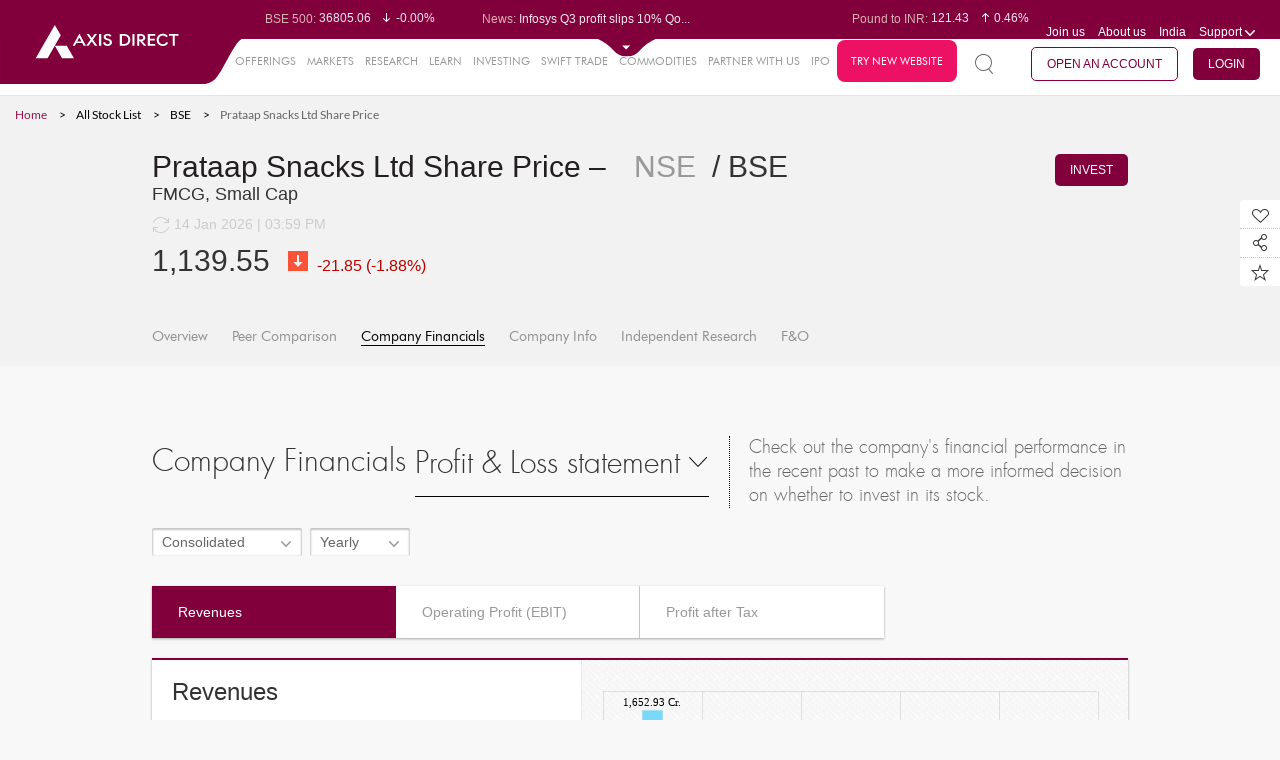

--- FILE ---
content_type: text/html; charset=UTF-8
request_url: https://trading.axisdirect.in/index.php/tbuttonapi/equity/getcsrf
body_size: -281
content:
NnccRtjUj6hNqDz2ewwImp0-tyNV1f4xzc92hvy6mllxR3MZsfnu7xf9ZrdNWmTS-Q6DYnjkyVC0kDT1jvbwMA==

--- FILE ---
content_type: text/html;charset=UTF-8
request_url: https://simplehai.axisdirect.in/app/index.php/market/snapshot/GenerateCompanyFinancialsTabs/ddOption/profitlossstmt/exchange/bse/coCode/68829
body_size: -320
content:
    <ul class="curosal curosal_con-dis clearfix">
        <li id="revenuesLi">
            <a href="javascript: void(0);" onclick="javascript: generateCompanyFinancialsGraph($('#selectedStmt').attr('stmtType'), 'bse', '68829', $('#stmtType').val(), 'revenues', $(this).parent().attr('id'),$('#period').val());">
                <p class="mar-name">Revenues</p>
            </a>
        </li>
        <li id="operatingprofitLi">
            <a href="javascript: void(0);" onclick="javascript: generateCompanyFinancialsGraph($('#selectedStmt').attr('stmtType'), 'bse', '68829', $('#stmtType').val(), 'operatingprofit', $(this).parent().attr('id'),$('#period').val());">
                <p class="mar-name">Operating Profit  (EBIT)</p>
            </a>
        </li>
        <li id="profitaftertaxLi">
            <a href="javascript: void(0);" onclick="javascript: generateCompanyFinancialsGraph($('#selectedStmt').attr('stmtType'), 'bse', '68829', $('#stmtType').val(), 'profitaftertax', $(this).parent().attr('id'),$('#period').val());">
                <p class="mar-name">Profit after Tax</p>
            </a>
        </li>
    </ul>
    



--- FILE ---
content_type: text/html;charset=UTF-8
request_url: https://simplehai.axisdirect.in/app/index.php/market/snapshot/GenerateCompanyFinancialsGraph/exchange/bse/coCode/68829
body_size: 301
content:

<div id="1">
    <div class="mar-main shadow-panel clearfix">
        <div class="mar-left">
            <div class="panel">
                <h5 class="pro-name">
                    Revenues                </h5>
                <div class="panel-body">
                    <p class="mar-peercom-txt company-financial-desc-container">It is the total
amount received by the company from its business activities i.e., by selling its products and services in a given period. It is also called as "topline"</p>
                </div>
            </div>
        </div>
        <div class="mar-right " id="companyFinancialsGraphDiv" style="width: 56%; height: 290px;margin-left: 99px;">
                    </div>

    </div>
    <p class="checkresearch-rgt viewall-topgap">
        <a class="viewall" id="viewAll">View Full Details</a>
    </p>
</div>

<script type="text/javascript">

    var CFGVariable={jsonGraphData:'[{"co_code":"68829","yrc":"202303","Revenue":"1652.93","OperatingProfit":"70.19","PAT":"20.31","custom_yrc":"2023-03-01","Revenue_show":"1,652.93","OperatingProfit_show":"70.19","PAT_show":"20.31"},{"co_code":"68829","yrc":"202203","Revenue":"1396.62","OperatingProfit":"58.1","PAT":"2.91","custom_yrc":"2022-03-01","Revenue_show":"1,396.62","OperatingProfit_show":"58.10","PAT_show":"2.91"},{"co_code":"68829","yrc":"202103","Revenue":"1171.09","OperatingProfit":"71.91","PAT":"14.16","custom_yrc":"2021-03-01","Revenue_show":"1,171.09","OperatingProfit_show":"71.91","PAT_show":"14.16"},{"co_code":"68829","yrc":"202003","Revenue":"1393.79","OperatingProfit":"102.88","PAT":"46.92","custom_yrc":"2020-03-01","Revenue_show":"1,393.79","OperatingProfit_show":"102.88","PAT_show":"46.92"},{"co_code":"68829","yrc":"201903","Revenue":"1170.61","OperatingProfit":"94.16","PAT":"44.64","custom_yrc":"2019-03-01","Revenue_show":"1,170.61","OperatingProfit_show":"94.16","PAT_show":"44.64"}]',
                    selectedTab:'revenues',
                    isBankSec:''};
    companyFinanacialGraphGen.init();

if($('#selectedStmt').html() == "Profit &amp; Loss statement"){
    var title = 'pnl';
} else {
    var title = $('#selectedStmt').html();
}
console.log($('#selectedStmt').html());
    var viewAllUrl = "https://simplehai.axisdirect.in/CompanyFinancials/BalanceSheet?exchange=bse&coCode=68829&stmtType=" + $('#stmtType').val() + '&type=' + $('#selectedStmt').attr('stmttype') + '&title=' + title +'&selectedTab='+$('#selectedTab').val()+'&selectedliId='+$('#selectedliID').val()+'&period='+$('#period').val()
    $('#viewAll').attr('href',encodeURI(viewAllUrl));
</script>


--- FILE ---
content_type: application/javascript
request_url: https://trading.axisdirect.in/js/tbuttonapi/config_axisdirect.js
body_size: -34
content:
var _tbuttonapi_config_js={};
(function($){
    _tbuttonapi_config_js.logoutUrl=tbuttonapilogoutUrl;
    _tbuttonapi_config_js.baseUrl=tbuttonapibaseUrl;
    _tbuttonapi_config_js.portal = "axisdirect";
}(jQuery));


--- FILE ---
content_type: application/javascript
request_url: https://trading.axisdirect.in/js/tbuttonapi/equity_sip.js?V001
body_size: 17115
content:
var _tButtonApi_equity_sip_js = {};



(function($) {

    var _tButtonApi_stockeligibility_all = {};
    var _tButtonApi_stockeligibility = {};
    var _tButtonApi_emarginbuydates = {};

    var _tButtonApi_equity_derivative_popup_html = "";
    var _tButtonApi_OrderRequestEquity_Response = {};
    var modifyOrderNo = "";
    var modifySerialNo = "";

    _tButtonApi_common_js.productObj = "";
    _tButtonApi_common_js.clickFrmItsModify = "";
    _tButtonApi_common_js.AMO_Flag = false;
    
    

    _tButtonApi_equity_sip_js.checkSipBasket = function(clickObj)
    {
        var stock_name = clickObj.parent().siblings('.col-sm-4').children('p').text(); 

        if(stock_name == '')
        {
            stock_name = clickObj.parents('li').find('.hidden-in-list').find('.stock-name').text(); 

            if(stock_name == '')
            {
                stock_name = clickObj.parents('li').find('.pro-name').find('a').text();   
            }

            if(stock_name == '')
            {
                stock_name = clickObj.parents('.mar-left').find('.pro-name').find('a').text();   
            }

            if(stock_name == '')
            {
                stock_name = clickObj.parents('.mar-left').find('.pro-name').find('a').text();   
            }

            if(stock_name == '')
            {
                stock_name = clickObj.parents('.mar-left-reasearch').find('.pro-name').find('a').text();   
            }

            // if(stock_name == '')
            // {
            //     stock_name = clickObj.parents('.awesome-toltip').siblings('h5').find('a').text();   
            // }

            if(stock_name == '')
            {
                stock_name = clickObj.parents('.awesome-toltip').siblings('h5').find('.snap-pro-name').siblings('a').text();   
            }
        }
        var action = clickObj.attr('action'); 
        var co_code = clickObj.attr('co_code');  
        var exchange = clickObj.attr('exchange'); 
        var is_in = clickObj.attr('isin'); 
        var instrument = clickObj.attr('instrument'); 
        var terminal = clickObj.attr('terminal'); 
        var productder = clickObj.attr('productder'); 

        if($(".sipideasname").length >= 1)
        {
            var flag = '';
               if(confirm("Are you sure want to exit from SIP flow."))
               {

                if (action == "S") {
                    $("#btn-header-buy").removeClass("btn-header-buy");
                    $("#btn-header-sip").removeClass("btn-header-sip");
                    $("#btn-header-sell").addClass("btn-header-sell");
                } else {
                    $("#btn-header-buy").addClass("btn-header-buy");
                    $("#btn-header-sip").removeClass("btn-header-sip");
                    $("#btn-header-sell").removeClass("btn-header-sell");
                }

                $("#sipbasket").hide();
                $(".siptradeform").hide();
                //$("#searchviewed").html("");
                $("#sipbasket .col-sm-12 .row").html("");
                $('.addedsip-count').val(0);
                $(".index-count").val(0);
                $('#success').hide();
                $('#pending').hide();
                $('#fail').hide();
                //exit();
            }else{

                exit();
            }
        }

        if($('.sipideasname').length < 1)
        {
            $("#sipbasket .col-sm-12 .row").append('<button class="sipideasname btn1" action="ES" co_code="'+co_code+'" exchange="'+exchange+'" isin="'+is_in+'" instrument="Equity" terminal="'+terminal+'" reqfromportal="reqForTButton" productder="'+productder+'"> '+stock_name+'<span class="equitytype"> '+exchange+' </span><img src="'+assetUrl +'/images/tbutton/cancel.png" class="tbtn_sipcancel" id ="sip_1"> </button><a href="javascript:void(0);" class="tbtn_btn_siporder tbtn_singlesiporder" action="ES" co_code="'+co_code+'" exchange="'+exchange+'" isin="'+is_in+'" instrument="'+instrument+'" terminal="'+terminal+'" reqfromportal="reqForTButton" productder="'+productder+'">Place SIP order</a>');
        }

        if($(".sipideasname_watchlist").length < 1)
        {
            
            
            var click = clickObj.parent('span').hasClass('pull-right');
    
            if(click == false)
            {
                var stockN = clickObj.parent('span').parent().siblings('.hidden-in-list').find('.stock-name').text();
            }else{
                var stockN = clickObj.parent('span').parents('#market-detail').find('.stock-name').text();
            }


            
            clickObj.parent('span').append('<input type="hidden" class="sipideasname_watchlist btn1" action="ES" co_code="'+co_code+'" exchange="'+exchange+'" isin="'+is_in+'" instrument="Equity" terminal="ITS" reqfromportal="reqForTButton" productder="Cash" stockname="'+stockN+'"><span class="equitytype"> '+exchange+' </span><img src="'+assetUrl +'/images/tbutton/cancel.png" class="tbtn_sipcancel" id ="sip_1">');
        }
        $('.addedsip-count').val(1);
        $('.index-count').val(1);
        $('#sipbasket').hide();



    }

    var equity_tradedetails = $("#equity-tradedetails").html();

    $("body").on("click", ".btn-sip", function(e) {

            $this = $(this);
            var co_code = $this.attr('co_code');
            var exchange = $this.attr('exchange');
            var _csrf = $("meta[name='csrf-token']").attr("content");
            $.ajax({
                url: _tbuttonapi_config_js.baseUrl + 'tbuttonapi/sip/check-status',
                type: 'post',
                xhrFields: { withCredentials: true },
                data: {exchange: exchange, co_code: co_code, _csrf: _csrf},
                success: function (result) {
                    var obj = JSON.parse(result);
                    if(true || obj == 'Y')
                    {
                        var sipCount = $(".sipideasname").length;
                        if(sipCount >= 10)
                        {
                            alert("You can add only 10 stocks in an Order");
                            return false;
                        }

                        btncoCode = $this.attr('co_code');
                        btnExchange = $this.attr('exchange');    

                        statusFlag = true;
                        if($(".sipideasname").length > 0)
                        {
                            $(".sipideasname").each(function(){
                            var coCode = $(this).attr('co_code');
                            var exchangeType = $(this).attr('exchange');                     

                            if(coCode == btncoCode && exchangeType == btnExchange)
                            {
                                alert('Selected stock already exists in basket');
                                statusFlag = false;  
                            }

                            });
                        }

                        if($(".mf-multi-list .trade-entry-input-list").length > 0)
                        {
                            $(".mf-multi-list .trade-entry-input-list").each(function(){

                            var modifyCode = $(this).attr('co-code');
                            var modifyexchangeType = $(this).attr('exchange-text').toLowerCase();
                            if(modifyCode == btncoCode && modifyexchangeType == btnExchange)
                            {
                                alert('Selected stock already exists in basket');
                                statusFlag = false;  
                            }

                            });  
                        }
                        _tButtonApi_equity_sip_js.checkNRI();
                        if(statusFlag == false)
                        {
                            return false;
                        }

                        $('#sipbasket').show();

                        var addedsip_count = $('.addedsip-count').val();
                        addedsip_count++;
                        $(".addedsip-count").val(addedsip_count);

                        var get_index = $('.index-count').val();
                        get_index++;
                        $(".index-count").val(get_index);
                        //var get_index = $this.parent().parent().parent().index();
                        $this.html('<i class="fa fa-check" aria-hidden="true"></i> &nbsp;Added to sip');
                        $(".eq_tbtn-btn-suggested").show();
                        $this.addClass('addedsip sip_'+get_index);
                        $this.attr('disabled', true); 
                        $this.removeClass('btn-sip');
                        var count = $('.addedsip-count').val();

                        var sip_name = $this.parent().siblings('.col-sm-4').children('p').html();

                        // $this.addClass('sip_'+get_index);
                    if($(".sipideasname").length >= 1){

                        $('.tbtn_multisiporder').show();
                        $('.tbtn_btn_siporder').before('<button class="sipideasname btn'+count+'"> '+sip_name+'<img src="'+assetUrl +'images/tbutton/cancel.png" class="tbtn_sipcancel" id ="sip_'+get_index+'"> </button>');
                        $(".tbtn_btn_siporder").removeClass('tbtn_singlesiporder');
                        $(".tbtn_btn_siporder").addClass('tbtn_multiplesiporder');
                        $(".tbtn_btn_siporder").text('Place SIP order in '+$(".sipideasname").length+' stocks');
                    }else{
                        var btnClass = '';
                        var isModify = $("#modify-equity-sip").length;
                        if(isModify > 0)
                        {
                            btnClass = 'tbtn_multiplesiporder'; 
                        }else{
                            btnClass = 'tbtn_singlesiporder'; 
                        }

                        $("#sipbasket .col-sm-12 .row").append('<button class="sipideasname btn'+count+'"> '+sip_name+'<img src="'+assetUrl +'images/tbutton/cancel.png" class="tbtn_sipcancel" id ="sip_'+get_index+'"> </button><a href="javascript:void(0);" class="tbtn_btn_siporder '+btnClass+'">Place SIP order</a>');
                    }

                       
                    $(".btn"+count).attr('action', $('.sip_'+get_index).attr('action'));
                    $(".btn"+count).attr('co_code', $('.sip_'+get_index).attr('co_code'));
                    $(".btn"+count).attr('exchange',$('.sip_'+get_index).attr('exchange'));
                    $(".btn"+count).attr('isin',$('.sip_'+get_index).attr('isin'));
                    $(".btn"+count).attr('instrument',$('.sip_'+get_index).attr('instrument'));
                    $(".btn"+count).attr('terminal',$('.sip_'+get_index).attr('terminal'));
                    $(".btn"+count).attr('reqfromportal',$('.sip_'+get_index).attr('reqfromportal'));
                    $(".btn"+count).attr('productder',$('.sip_'+get_index).attr('productder'));

                    if(count == 1)
                    {
                        
                      $(".tbtn_singlesiporder").attr('action', $('.addedsip').attr('action'));
                      $(".tbtn_singlesiporder").attr('co_code', $('.addedsip').attr('co_code'));
                      $(".tbtn_singlesiporder").attr('exchange',$('.addedsip').attr('exchange'));
                      $(".tbtn_singlesiporder").attr('isin',$('.addedsip').attr('isin'));
                      $(".tbtn_singlesiporder").attr('instrument',$('.addedsip').attr('instrument'));
                      $(".tbtn_singlesiporder").attr('terminal',$('.addedsip').attr('terminal'));
                      $(".tbtn_singlesiporder").attr('reqfromportal',$('.addedsip').attr('reqfromportal'));
                      $(".tbtn_singlesiporder").attr('productder',$('.addedsip').attr('productder'));
                    
                    }else{
                         $(".tbtn_btn_siporder").removeAttr("action");
                        $(".tbtn_btn_siporder").removeAttr("co_code");
                        $(".tbtn_btn_siporder").removeAttr("exchange");
                        $(".tbtn_btn_siporder").removeAttr("isin");
                        $(".tbtn_btn_siporder").removeAttr("instrument");
                        $(".tbtn_btn_siporder").removeAttr("terminal");
                        $(".tbtn_btn_siporder").removeAttr("reqfromportal");
                        $(".tbtn_btn_siporder").removeAttr("productder");

                    }

                    }else{
                        $this.attr("disabled",true);
                        $this.html('<i aria-hidden="true"></i> &nbsp;Not allowed');
                    }
                },
                error: function (error) {
                    console.log(error);
                }
            });
         });

   $("body").on("click", ".tbtn_sipcancel", function(e){
                    var addedsip_count = $('.addedsip-count').val();
                    var index_count = $('.index-count').val();
                    // addedsip_count--;
                    // index_count--;
                // $(".addedsip-count").val(addedsip_count);
                // $(".index-count").val(index_count);
                var id = $(this).attr('id');
                $("."+id).removeClass('addedsip');
                $("."+id).addClass('btn-sip');
                $("."+id).text('SIP');
                $(this).parent('.sipideasname').remove();

                var cancel_count = $('.sipideasname').length;

                var cnt = 1;
                $(".sipideasname").each(function() {
                    $(this).removeAttr("class");
                    $(this).attr("class","sipideasname btn"+cnt);
                    cnt++;

                });
              
                if(cancel_count > 1){  //alert('greater than 1');
                $('.tbtn_multiplesiporder').html('Place SIP order in '+cancel_count+ '  stocks');
                $(".tbtn_btn_siporder").removeAttr("action");
                $(".tbtn_btn_siporder").removeAttr("co_code");
                $(".tbtn_btn_siporder").removeAttr("exchange");
                $(".tbtn_btn_siporder").removeAttr("isin");
                $(".tbtn_btn_siporder").removeAttr("instrument");
                $(".tbtn_btn_siporder").removeAttr("terminal");
                $(".tbtn_btn_siporder").removeAttr("reqfromportal");
                $(".tbtn_btn_siporder").removeAttr("productder"); 
            
            }else if (cancel_count == 1){
                var cn = 1;
                $(".sipideasname").each(function() {
                    $(this).removeAttr("class");
                    $(this).attr("class","sipideasname btn"+cn);
                    cn++;

                });
                $('.tbtn_btn_siporder').text('Place sip order');
                if($(".mf-multi-list .trade-entry-input-list").length < 1)
                {
                $('.tbtn_btn_siporder').removeClass('tbtn_multiplesiporder');
                $('.tbtn_btn_siporder').addClass('tbtn_singlesiporder');
                

                $(".tbtn_singlesiporder").attr('action', $('.sipideasname').attr('action'));
                $(".tbtn_singlesiporder").attr('co_code', $('.sipideasname').attr('co_code'));
                $(".tbtn_singlesiporder").attr('exchange',$('.sipideasname').attr('exchange'));
                $(".tbtn_singlesiporder").attr('isin',$('.sipideasname').attr('isin'));
                $(".tbtn_singlesiporder").attr('instrument',$('.sipideasname').attr('instrument'));
                $(".tbtn_singlesiporder").attr('terminal',$('.sipideasname').attr('terminal'));
                $(".tbtn_singlesiporder").attr('reqfromportal',$('.sipideasname').attr('reqfromportal'));
                $(".tbtn_singlesiporder").attr('productder',$('.sipideasname').attr('productder'));
            }
            }else{
                //$("#sipbasket").remove(); 
                $('.tbtn_btn_siporder').remove();
                $('.no-stock').show().text('No Stock Selected').css("font-weight","Bold");
            }

            });

    $("body").on("click", ".viewsuugestidea", function(){
        $(".sipideas").show();
        $(".searchviewed").hide();

    });

    $("body").on("click", ".multisip-placeneworder", function(){

        $("#tbutton-equity-popup-search").val('').attr('disabled',false);
        $(".searchviewed").show();
        $(".modal-header .buy-sell-header").show();
        $(".modal-header .mutisip-header").hide();
        $("#multisip-tradedetails").hide();
        $(".mf-list").html("");
        $('#equity-tradedetails').hide();
        $('#tradesectionprice').hide();
        $('.btn-trades').hide();
        $('#sipbasket').show();
        if($('.sipideasname').length == 1)
        {
            $('.tbtn_btn_siporder').removeClass('tbtn_multiplesiporder');
            $('.tbtn_btn_siporder').addClass('tbtn_singlesiporder').text('Place SIP order');

            var sipideaid = $(".sipideasname").attr('id');
            $("#"+sipideaid).removeAttr('class');
            $("#"+sipideaid).attr('class','sipideasname btn1');
        }

        var cnt = 1;
        $(".sipideasname").each(function() {
            $(this).removeAttr("class");
            $(this).attr("class","sipideasname btn"+cnt);
            cnt++;

        });

        if($('.sipideasname').length < 1)
        {
            $("#sipbasket .col-sm-12 .row").html("");
        }
        
        if($("#modify_order_reference_id").val() != '')
        {

            if( $(".common-mf-list").length >= 1 )
            {
                 $('.tbtn_btn_siporder').removeClass('tbtn_singlesiporder');
                $('.tbtn_btn_siporder').addClass('tbtn_multiplesiporder');
            }
        }

        $('.siptradeform').hide();
_tButtonApi_equity_derivative_search_js.bind_popup_autocomplete('default');

    });

    $("body").on("click", ".tbtn_multiplesiporder", function(e){

        $("#tbutton-equity-multi-sip-date").datepicker({ 
            dateFormat: 'dd/mm/yy',
            numberOfMonths: 1,
            minDate: 1,
            showOn: "both",
            buttonImage: assetUrl + 'images/custom/calendar-icon.png',
            buttonImageOnly: true,
            changeMonth: true,
            changeYear: true,
            beforeShowDay: function(date){
                var string = jQuery.datepicker.formatDate('yy-mm-dd', date);
                return [ _tButtonApi_all_holidays.indexOf(string) == -1 ]
            }
        }).attr('readonly','readonly');

        count = 1;
        $(".sipideasname").each(function() {
            var exchange = $(this).attr('exchange');
            var co_code = $(this).attr('co_code');
            var multistock = 'multistock'+count; 
            var multistockltp = 'multistockltp'+count; 
            var deletestock = 'delete-stock'+count; 
            $(this).attr('coname-id',multistock);
            $(this).attr('ltp-id',multistockltp);
            $(this).attr('id',deletestock);

            
            // var mfListData = ;
            $(".mf-list").append('<ul class="trade-entry-input-list" exchange-text="'+exchange+'" co-code="'+co_code+'"><li class="mf-form-field"><label class="'+multistock+'" >Not Found</label></li><li class="mf-form-field"><label class="'+multistockltp+' stock-amount">Not Found</label></li><li class="mf-form-field mf-amount-field"><label>Amount (RS):</label><p><input type="text" value="" placeholder="Enter Amount" class="amount-textfield"></p></li><li class="mf-form-field mf-quantity-field" style="display: none"><label>Quantity</label><p><input type="text" value="" placeholder="Enter Quantity" class="quantity-textfield"></p></li><li class="mf-form-field mf-delete-field"><button class="tbtn-mf-delete" id="'+deletestock+'" sip-action="A">Delete</button></li><input type="hidden" class="modify-delete-count"><li class="mf-form-field"><a href="javascript:void(0)" class="orderchargeseqsipmulti_'+count+' eqsipordchrg" style="color: #e5e5e5!important;">Know Your Charges</a><a href="javascript:void(0)" class="orderchargeseqsipmulti2_'+count+'" style="display:none; color: #0d57a0!important;" target="_blank">Know Your Charges2</a></li></ul>');
            
             _tButtonApi_popup_preProcess(this);

             var investByText = $(".mutisip-header .invest-by").text();
            if(investByText == 'Quantity')
            {
                $('.mf-amount-field').hide();
                $('.mf-quantity-field').show();
            }else if(investByText == 'Amount'){
                $('.mf-quantity-field').hide();
                $('.mf-amount-field').show();
            }
            $("#sipbasket").hide();

            // _tButtonApi_is_user_login(function(output) {
            //     if (output === "loggedOut") {
            //         window.location = logoutUrl;
            //     }
            // });
            count++;
        });
        $(".searchviewed").hide();
            $(".modal-header .buy-sell-header").hide();
            $(".modal-header .mutisip-header").show();
            $("#multisip-tradedetails").show();


            $('.tbtn-invest-by-field .order-trade-option-type-sip .order-type-option').on('click', 'li a', function(){

              var mf_trade_by = $('.tbtn-invest-by-field .order-trade-option-type-sip .invest-by').text();
              if($(this).attr('data-res') === 'amount'){
                $('.mutisip-header .invest-by').text('Amount');            
                $('.mf-amount-field').show();
                $('.mf-quantity-field').hide();
                
            }
            else {
                $('.mutisip-header .invest-by').text('Quantity');
                $('.mf-amount-field').hide();
                $('.mf-quantity-field').show();
                
            }
            validateMultipleSipNew(className = 0);
        });
    });


    $("body").on("click", ".tbtn-mf-delete",function(){

        var deleteCount = $(".modify-delete-count").length;
        if(deleteCount > 1)
        {
            if(confirm("Do you want to remove this stock"))
            {
                var delete_id = $(this).attr("id");
                var sip_class = $("#"+delete_id).children('img').attr("id");
                $("."+sip_class).removeClass('addedsip');
                $("."+sip_class).addClass('btn-sip');
                $("."+sip_class).text('SIP');
                $("#"+delete_id).remove();
                var ordercount = $('.sipideasname').length;

                var cnt = 1;
                $(".sipideasname").each(function() {
                    $("#delete-stock"+cnt).removeAttr("class");
                    $("#delete-stock"+cnt).attr("class","sipideasname btn"+cnt);
                    cnt++;

                });

                if(ordercount == 1)
                {
                    $('.tbtn_btn_siporder').removeClass('tbtn_multiplesiporder');
                    $('.tbtn_btn_siporder').addClass('tbtn_singlesiporder');
                    $('.tbtn_btn_siporder').text('Place sip order');
                    $(".tbtn_singlesiporder").attr('action', $('.sipideasname').attr('action'));
                    $(".tbtn_singlesiporder").attr('co_code', $('.sipideasname').attr('co_code'));
                    $(".tbtn_singlesiporder").attr('exchange',$('.sipideasname').attr('exchange'));
                    $(".tbtn_singlesiporder").attr('isin',$('.sipideasname').attr('isin'));
                    $(".tbtn_singlesiporder").attr('instrument',$('.sipideasname').attr('instrument'));
                    $(".tbtn_singlesiporder").attr('terminal',$('.sipideasname').attr('terminal'));
                    $(".tbtn_singlesiporder").attr('reqfromportal',$('.sipideasname').attr('reqfromportal'));
                    $(".tbtn_singlesiporder").attr('productder',$('.sipideasname').attr('productder'));
                }
                var addedsip_count = $('.addedsip-count').val();
                var index_count = $('.index-count').val();
                // addedsip_count--;
                // index_count--;
                // $(".addedsip-count").val(addedsip_count);
                // $(".index-count").val(index_count);
                $(".tbtn_multiplesiporder").text("Place SIP order in "+ordercount+" stocks");
                $(this).parent().parent().remove(); 
                $(".stock-remove").show();
            }
        }else{
            return false;
        }
    });


    $("body").on("click", ".modify-tbtn-mf-delete",function(){

        var deleteCount = $(".modify-delete-count").length;
        if(deleteCount > 1)
        {
            if(confirm("Do you want to remove this stock"))
            {
                $(this).parents().siblings('.modify-delete-count').remove();
                $(this).parents().parents('.trade-entry-input-list').hide();
            }
        }
        $(this).parents().siblings(".modify-delete-count").remove();
        $(this).attr("sip-action","D");
        // $(this).html('DELETED').css("color","red");

    });

    $("body").on("click", ".multisip-start", function(){
        var className = 'multisip-start';
        validateMultipleSip(className)



    });

    function validateMultipleSip(className)
    {
        var invest_by = $('.mutisip-header .invest-by').text();
        var valid_input_flag = true;

        if(invest_by == 'Amount')
        {
            $(".amount-textfield").each(function(){


                var get_value = parseInt($(this).val());
                var fix_amount = 750;
                var real_time_price = $(this).parents('p').parents().parents('ul').find('li .stock-amount').text();

                if($(this).val() == '')
                {
                    var message = "Please enter Amount";
                    showErrorMessage(this, message);
                    valid_input_flag = false;
                }
                else if((real_time_price < fix_amount && get_value < fix_amount) || get_value > 200000)
                {
                    var message = "Please enter Amount between 750 to 200000";
                    showErrorMessage(this, message);
                    valid_input_flag = false; 
                }
                else if((real_time_price > fix_amount && real_time_price > get_value) || get_value > 200000)
                {
                    var message = "Please enter Amount between " + real_time_price + " - 200000";
                    showErrorMessage(this, message);
                    valid_input_flag = false; 
                }

            });
        }
        else
        {
            $(".quantity-textfield").each(function(){
                if($(this).val() == '')
                {
                    var message = "Please enter Quantity";
                    showErrorMessage(this, message);
                    valid_input_flag = false;
                }
                else
                {
                    var stock_quantity = $(this).val();
                    var stock_amount = $(this).parents('p').parents().parents('ul').find('li .stock-amount').text();
                    var totalAmount = stock_quantity * stock_amount;
                    if(totalAmount < 750)
                    {
                        validQuantity = 750 / stock_amount;
                        validQuantity = Math.ceil(validQuantity)
                        var message = "Please enter Quantity Between "+validQuantity+"- 1000";
                        showErrorMessage(this, message);
                        valid_input_flag = false;
                    }
                }
            });
        }

        if ($("#tbutton-equity-multi-sip-date").prop('disabled') == false && $("#tbutton-equity-multi-sip-date").val() == "") {

            var message = "Please Select Start Date";
            showErrorMessage("#tbutton-equity-multi-sip-date", message);
            valid_input_flag = false;
        }else{
            $("#tbutton-equity-multi-sip-date").siblings('.tbtn_error').remove();
        }



        if ($(".basket-name").prop('disabled') == false && $(".basket-name").val() == "") {

            var message = "Please enter Basket Name";
            showErrorMessage(".basket-name", message);
            valid_input_flag = false;
        }

        if ($(".period-text").prop('disabled') == false && $(".period-text").val() == "") {
            
            var message = "Please Enter Period";
            showErrorMessage(".period-text", message);
            valid_input_flag = false;
        }else if($(".period-text").val() < 1 || $(".period-text").val() > 60){
            var message = "Please Enter Period Between 1 to 60";
            showErrorMessage(".period-text", message);
            valid_input_flag = false;
        }

        if($("#terms-multisip").prop('checked') == false){
            var message = "Please accept Terms and Conditions";
            showmultisippopupErrorMessage(message);
            valid_input_flag = false;
        }

        if (valid_input_flag == true) {
            $(".multisip-start").addClass("eq-tbtn-green");
            if(className == 'multisip-start')
            {
                $(".frquency-dropdown").remove();
                $(".invest-dropdown").remove();

                $(".tbtn-mf-delete").hide();
                $(".modify-tbtn-mf-delete").hide();
                $('.multisip-startdate ').attr("disabled", true);
                $('.multisip-startdate ').siblings('img').hide();
                $(".period-text").attr('disabled',true);

            //showTButtonPopupEquityReviewPage();
            $(".common-mf-list .trade-entry-input-list").each(function(){
                $(".amount-textfield").attr('disabled',true);
                $(".period-text").attr('disabled',true);
                $(".basket-name").attr('disabled',true);
                var exchange = $(this).attr('exchange-text');
                // var _tButtonApi_stockeligibility = _tButtonApi_equity_sip_js._tButtonApi_getstockeligibility(exchange);
                var instrumentType = 'Equity'; //_tButtonApi_equity_derivative_ui_js.getInstrumentType();
                _tButtonApi_equity_sip_js.getMarketStatusDetails([1, 3], [0, 1], instrumentType, "checkMarketOnlineStatus");
                $("#multisip-terms-condition-error-msg").hide();
                $(".multisip-start").hide();
                $(".multisip-placeneworder").hide();
                $(".sip-condition").hide();
                $(".sip-termspopup").hide();
                $(".multisip-condition").hide();
                $("#terms-multisip").hide();
                $(".multisip-confirm").show();
                $("#backToMultiTradeForm").show();

            });
        } else {
            disablePlaceOrderButton();
        }

    }else{
            $(".multisip-start").removeClass("eq-tbtn-green");

    }

            
    }

    function validateMultipleSipNew(className)
    {
        var invest_by = $('.mutisip-header .invest-by').text();
        var valid_input_flag = true;

        if(invest_by == 'Amount')
        {
            $(".amount-textfield").each(function(){


                var get_value = parseInt($(this).val());
                var fix_amount = 750;
                var real_time_price = $(this).parents('p').parents().parents('ul').find('li .stock-amount').text();

                if($(this).val() == '')
                {
                    var message = "Please enter Amount";
                    valid_input_flag = false;
                    if(className == 'amount-textfield')
                    {
                        showErrorMessage(this, message);
                    }
                }
                else if((real_time_price < fix_amount && get_value < fix_amount) || get_value > 200000)
                {
                    var message = "Please enter Amount between 750 to 200000";
                    //showErrorMessage(this, message);
                    valid_input_flag = false;
                    if(className == 'amount-textfield')
                    {
                        showErrorMessage(this, message);
                    } 
                }
                else if((real_time_price > fix_amount && real_time_price > get_value) || get_value > 200000)
                {
                    var message = "Please enter Amount between " + real_time_price + " - 200000";
                    valid_input_flag = false; 
                    if(className == 'amount-textfield')
                    {
                        showErrorMessage(this, message);
                    }
                }

            });
        }
        else
        {
            $(".quantity-textfield").each(function(){
                if($(this).val() == '')
                {
                    var message = "Please enter Quantity";
                    valid_input_flag = false;
                    if(className == 'quantity-textfield')
                    {
                        showErrorMessage(this, message);
                    }
                }
                else
                {
                    var stock_quantity = $(this).val();
                    var stock_amount = $(this).parents('p').parents().parents('ul').find('li .stock-amount').text();
                    var totalAmount = stock_quantity * stock_amount;
                    if(totalAmount < 750)
                    {
                        validQuantity = 750 / stock_amount;
                        validQuantity = Math.ceil(validQuantity)
                        var message = "Please enter Quantity Between "+validQuantity+"- 1000";
                        valid_input_flag = false;
                        if(className == 'quantity-textfield')
                        {
                            showErrorMessage(this, message);
                        }

                    }
                }
            });
        }

        if ($("#tbutton-equity-multi-sip-date").prop('disabled') == false && $("#tbutton-equity-multi-sip-date").val() == "") {

            var message = "Please Select Start Date";
            //showErrorMessage("#tbutton-equity-multi-sip-date", message);
            valid_input_flag = false;
        }else{
            $("#tbutton-equity-multi-sip-date").siblings('.tbtn_error').remove();
        }



        if ($(".basket-name").prop('disabled') == false && $(".basket-name").val() == "") {
            var message = "Please enter Basket Name";
            //showErrorMessage(".basket-name", message);
            if(className == 'basket-name')
            {
                showErrorMessage(".basket-name", message);
            }
            valid_input_flag = false;
        }

        if ($(".period-text").prop('disabled') == false && $(".period-text").val() == "") {
            
            var message = "Please Enter Period";
            if(className == 'period-text')
            {
                showErrorMessage(".period-text", message);
            }
            valid_input_flag = false;
        }else if($(".period-text").val() < 1 || $(".period-text").val() > 60){
            var message = "Please Enter Period Between 1 to 60";
            valid_input_flag = false;
            if(className == 'period-text')
            {
                showErrorMessage(".period-text", message);
            }
        }

        if($("#terms-multisip").prop('checked') == false){
            var message = "Please accept Terms and Conditions";
            
            valid_input_flag = false;

            if(className == 'form-check-input')
            {
                showmultisippopupErrorMessage(message);
            }
        }

        if (valid_input_flag == true) {
            $(".eqsipordchrg").attr("style","color: #0d57a0!important;"); //// New Code for Order Charges
            $(".multisip-start").addClass("eq-tbtn-green");
            if(className == 'multisip-start')
            {
                $(".frquency-dropdown").remove();
                $(".invest-dropdown").remove();

                $(".tbtn-mf-delete").hide();
                $(".modify-tbtn-mf-delete").hide();
                $('.multisip-startdate ').attr("disabled", true);
                $('.multisip-startdate ').siblings('img').hide();
                $(".period-text").attr('disabled',true);

            //showTButtonPopupEquityReviewPage();
            $(".common-mf-list .trade-entry-input-list").each(function(){
                $(".amount-textfield").attr('disabled',true);
                $(".period-text").attr('disabled',true);
                $(".basket-name").attr('disabled',true);
                var exchange = $(this).attr('exchange-text');
                // var _tButtonApi_stockeligibility = _tButtonApi_equity_sip_js._tButtonApi_getstockeligibility(exchange);
                var instrumentType = 'Equity'; //_tButtonApi_equity_derivative_ui_js.getInstrumentType();
                _tButtonApi_equity_sip_js.getMarketStatusDetails([1, 3], [0, 1], instrumentType, "checkMarketOnlineStatus");
                $("#multisip-terms-condition-error-msg").hide();
                $(".multisip-start").hide();
                $(".multisip-placeneworder").hide();
                $(".sip-condition").hide();
                $(".sip-termspopup").hide();
                $(".multisip-condition").hide();
                $("#terms-multisip").hide();
                $(".multisip-confirm").show();
                $("#backToMultiTradeForm").show();

            });
        } else {
            disablePlaceOrderButton();
        }

    }else{
            $(".eqsipordchrg").attr("style","color: #e5e5e5!important;"); //// New Code for Order Charges
            $(".multisip-start").removeClass("eq-tbtn-green");

    }

            
    }


    $("body").on("click", ".eqsipordchrg", function () {

        if($(".multisip-start").hasClass("eq-tbtn-green"))
        {
            var _csrf = $("meta[name='csrf-token']").attr("content");
        
            /*
            var allclasess = $("#tradesectionprice .header-stockprice .stockltp").attr("class");
            var allclasessArr = allclasess.split(" ");
            var allclasessltpArr = allclasessArr[1].split("_");
            var orderbrok_cocode = allclasessltpArr[2];
            */

            //console.log("aaaa "+allclasess); 
            //console.log("bbbb "+allclasessArr[1]); 
            //console.log("cccc "+order_cocode);

            var allclasess = $(this).attr("class");
            var allclasessArr = allclasess.split(" ");
            var allclasesscountArr = allclasessArr[0].split("_");
            var rowcount = allclasesscountArr[1];


            var orderbrok_cocode = $(this).parents(".trade-entry-input-list").attr("co-code");

            //alert("hello "+rowcount+" "+orderbrok_cocode);

            var orderbrok_exchange = $(this).parents(".trade-entry-input-list").attr("exchange-text");
            orderbrok_exchange = orderbrok_exchange.toUpperCase();

            //alert("rrrr "+rowcount+" "+orderbrok_exchange);

            //return;

            var orderbrok_segment = "equity";


            //var orderbrok_invest_by = $('.siptradeform .invest-by').text();
            var orderbrok_invest_by = $(".mutisip-header .invest-by").text();

            //alert("zzzz "+orderbrok_invest_by);

            //return;
            
            var orderbrok_qty = "";
            var orderbrok_price = "";
            var amt = "";

            if(orderbrok_invest_by == "Amount")
            {
                amt = $(this).parents(".trade-entry-input-list").find(".mf-amount-field .amount-textfield").val();
                //amt = amt.replace(/,/g, "");
                orderbrok_price = $(this).parents(".trade-entry-input-list").find(".multistockltp"+rowcount).text();
                orderbrok_price = orderbrok_price.replace(/,/g, "");
                orderbrok_qty = parseInt(amt/orderbrok_price);
            }
            else
            {
                orderbrok_qty = $(this).parents(".trade-entry-input-list").find(".mf-quantity-field .quantity-textfield").val();
                orderbrok_price = $(this).parents(".trade-entry-input-list").find(".multistockltp"+rowcount).text();
                orderbrok_price = orderbrok_price.replace(/,/g, "");
            }

            //alert(orderbrok_invest_by+", "+amt+", "+orderbrok_qty+", "+orderbrok_price);

            //return;
            
            
            var orderbrok_ordertype = "cash";

            /*
            if($("#productTypeTxt").text() == "Cash" || $("#productTypeTxt").text() == "E-Margin")
            {
                orderbrok_ordertype = "cash";
            }
            else if($("#productTypeTxt").text() == "Intraday" || $("#productTypeTxt").text() == "Cover")
            {
                orderbrok_ordertype = "intraday";
            }
            */


            var orderbrok_is_square_of = "N";

            /*
            if($(_tButtonApi_equity_derivative_api_js.clickedElement).hasClass("fromItsSqrOff") == true)
            {
                orderbrok_is_square_of = "Y";
            }
            */

            var buy_sell = "buy";

            /*
            if($("#btn-header-buy").hasClass("btn-header-buy"))
            {
                buy_sell = "buy";
            }
            else if($("#btn-header-sell").hasClass("btn-header-sell"))
            {
                buy_sell = "sell";
            }
            */
            
            var source = "PORTAL";
            

            $.ajax({
                url: _tbuttonapi_config_js.baseUrl + 'tbuttonapi/equity/kyc',
                type: 'post',
                //dataType: 'json',
                xhrFields: { withCredentials: true },
                //data: {"_csrf": _csrf, "mf_otp_id": mf_otp_id, "mf_common_lead_id": mf_common_lead_id, "mf_otp": mf_otp},
                data: {"_csrf": _csrf, "orderbrok_cocode": orderbrok_cocode, "orderbrok_exchange": orderbrok_exchange, "orderbrok_segment": orderbrok_segment, "orderbrok_qty": orderbrok_qty, "orderbrok_price": orderbrok_price, "orderbrok_ordertype": orderbrok_ordertype, "orderbrok_is_square_of": orderbrok_is_square_of, "buy_sell": buy_sell, "source": source,},
                beforeSend: function() {
                    //$('#lumpsum-loader').show();
                    //$('#lumpsum-loader').html('<p id="image_div"  class="re-loader"><i id="loading" class="loader-reasrch"></i></p>');
                },
                success: function (result) {
                      
                    //var response = JSON.parse(result);
                    //$('#lumpsum-loader').hide();
                    //alert(result);
                    //return;

                    ///// For UAT
                    

                    //// For PROD
                    var orderBrokURL = "https://simplehai.axisdirect.in/app/index.php/OrderBrokerage/?requestData="+result;

                    $(".orderchargeseqsipmulti2_"+rowcount).attr('href', orderBrokURL);
                    $(".orderchargeseqsipmulti2_"+rowcount)[0].click();
                    
                },
                error: function (error) {
                    console.log(error);
                }
            });
        }
    });





    //below function used for get market status
    _tButtonApi_equity_sip_js.getMarketStatusDetails = function(bseFlag, nseFlag, assets, action) {
        var _csrf = $("meta[name='csrf-token']").attr("content");
        $.ajax({
            type: 'post',
            dataType: 'json',
            xhrFields: { withCredentials: true },
            data: {"_csrf": _csrf, "bseFlag": bseFlag, "nseFlag": nseFlag
            },
            url: _tbuttonapi_config_js.baseUrl + 'tbuttonapi/equity/market-common-status',
            beforeSend: function() {

            },
            success: function(data) {
                setMarketStatusDetails(data, assets, action);

            },
            error: function(e) {

            }
        });
    }

    function setMarketStatusDetails(data, assets, action) {
        var bseResFlg = data.E.BSE;
        var nseResFlg = data.E.NSE;
        if (assets == "derivative") {
            bseResFlg = data.D.BSE;
            nseResFlg = data.D.NSE;
        }

        if (action == "livestatus") {
            derivativeSearchMarketStatusCheck(bseResFlg, nseResFlg);
        } else if (action == "checkMarketOnlineStatus") {
            _tButtonApi_equity_sip_js.checkMarketOnlineStatus(bseResFlg, nseResFlg);
        }

    }

    function derivativeSearchMarketStatusCheck(bseResFlg, nseResFlg) {
        if (bseResFlg == "N" || nseResFlg == "N") {
            //$("#searchviewed").html("<p>Markets are Closed, please choose any other product to trade now. You can use 'After Market order' product to place your orders when markets are closed.</p> ");
            var errorhtml = '<div class="tbtn-errormodel-content equity-tbutton"><button type="button" class="close dialog-close close-popup" data-dismiss="modal">&times;</button><p>Markets are closed now, you can place derivative orders only during market hours.</p> <button class="tbtn-btn-primary btn-ok">Ok</button></div>';
            _tButtonApi_shownewPopup(errorhtml);

        }
    }

    function _tButtonApi_shownewPopup(popupHtml) {
        $(".pop-pack").html("");
        $(".pop-pack").dialog('open');
        $(".pop-pack").dialog({
            position: {my: "center", at: "center", of: window, collision: 'fit'}
        });
        $(".pop-pack").html(popupHtml);
        $(".tbutton-popup-container").closest(".ui-dialog").css("top", "100px");
    }

    _tButtonApi_equity_sip_js.checkMarketOnlineStatus = function (bseResFlg, nseResFlg) {
        var selected_exchange = _tButtonApi_equity_sip_js.getSelectedExchange().toLowerCase();
        var allowFlag = false;
        if ((selected_exchange == "nse" && nseResFlg == "Y")) {
            allowFlag = true;
        } else if ((selected_exchange == "bse" && bseResFlg == "Y")) {
            allowFlag = true;
        }
        /* allowFlag = true : Means Online order */
        if (allowFlag == true) {
            showTButtonPopupEquityReviewPage();
        } else {
            if ($("#tbutton-popup-equity-product .invest-item-time").text().toLowerCase() == "cash") {
                showTButtonPopupEquityReviewPage();
                _tButtonApi_common_js.AMO_Flag = true;
            } else if ($("#tbutton-popup-equity-product .invest-item-time").text().toLowerCase() == "cash") {
                disablePlaceOrderButton();
                $("#tbutton-equity-common-error-message").show();
                $("#tbutton-equity-common-error-message").html('<p class="market-hour-error">A market order can only be placed during trading hours. </p>');
            } else {
                disablePlaceOrderButton();
                $("#tbutton-equity-common-error-message").show();
                $("#tbutton-equity-common-error-message").html('<p class="market-hour-error">Off Market Orders are not allowed for the selected Product</p>');
            }
        }

    }

    _tButtonApi_equity_sip_js.getSelectedExchange = function () {
        if ($("#toggleNse").hasClass('active')) {
            return $("#toggleNse").text();
        } else if ($("#toggleBse").hasClass('active')) {
            return $("#toggleBse").text();
        } else {
            return 'NSE';
        }

    }


    function showTButtonPopupEquityReviewPage() {
        if ($("#headerTradeOptions #headingNm").text() == "Equity") {

           if(_tButtonApi_equity_sip_js.getSelectedAction() == 'Sip')
           {
                    if ($("#tbutton-equity-place-order-sip").hasClass("eq-tbtn-green")) {
                    $(".siptradeform").hide();
                    $(".eq_tbtn_sip-orderconfirmation").show();
                    $(".btn-trades").hide();


                    var stock_name = $("#tbutton-equity-popup-search").val();
                    var stock_freq = $('.siptradeform .get_frequency').text(); 
                    var invest_by = $('.siptradeform .invest-by').text(); 
                    var stock_amount = $('#eq_sip_tbtn_enterprice').val();
                    var stock_quantity = $('#tbutton-popup-equitysip-quantity').val();
                    var stock_start_date = $("#tbutton-equity-sip-date").val();
                    var stock_period = $("#tbutton-popup-equity-sip-period").val();
                    var stock_basket_name = $("#tbutton-popup-equity-bsktname").val();               

                    //alert("invest_by "+invest_by);

                    $("#sip_stock_name").text(stock_name);
                    $("#sip_stock_frequency").text(stock_freq);
                    $("#sip_stock_invest").text(invest_by);

                    if(invest_by == 'Amount')
                    {
                        $("#sip_stock_text").text('Amount');
                        $("#sip_stock_amount").text(stock_amount);
                    } else if(invest_by == 'Quantity')
                    {
                        $("#sip_stock_text").text('Quantity');
                        $("#sip_stock_amount").text(stock_quantity);
                    }

                    $("#sip_stock_start_date").text(stock_start_date);
                    $("#sip_stock_period").text(stock_period);
                    $("#sip_stock_basket_name").text(stock_basket_name);


                    if ($("#toggleNse").hasClass('active')) {
                        $("#toggleBse").hide();
                        $(".exchangepipesymbol").hide();
                    } else if ($("#toggleBse").hasClass('active')) {
                        $("#toggleNse").hide();
                        $(".exchangepipesymbol").hide();
                    }
                    
                }
           }
        }

    }

    _tButtonApi_equity_sip_js.getSelectedAction = function () {
        if ($("#btn-header-buy").hasClass('btn-header-buy')) {
            return $("#btn-header-buy").text();
        } else if ($("#btn-header-sell").hasClass('btn-header-sell')) {
            return $("#btn-header-sell").text();
        } else if ($("#btn-header-sip").hasClass('btn-header-sip')) {
            return $("#btn-header-sip").text();
        }
    }

    $("body").on("click", "#backToMultiTradeForm", function(){

        $(".frequency-value").parents('p').after('<ul class="drop-down-menu rea-mod-time time-drop order-type-drop order-type-option frquency-dropdown" style="display: none;"><li> <a href="javascript:void(0)" data-res="monthly"> <span class="change-frequency invest-time">Monthly</span> </a> </li><li> <a href="javascript:void(0)" data-res="daily" class=""> <span class="invest-time change-frequency">Daily</span> </a> </li><li> <a href="javascript:void(0)" data-res="weekly" class=""> <span class="invest-time change-frequency">Weekly</span> </a> </li><li> <a href="javascript:void(0)" data-res="fortnightly"> <span class="invest-time change-frequency">Fortnightly</span> </a> </li></ul>');

        $(".invest-value").parents('p').after('<ul class="drop-down-menu rea-mod-time time-drop order-type-drop order-type-option invest-dropdown" style="display: block;"><li> <a href="javascript:void(0)" data-res="amount" class="change-invest"> <span class="invest-time">Amount</span> </a> </li><li> <a href="javascript:void(0)" data-res="quantity" class="change-invest"> <span class="invest-time change-invest">Quantity</span> </a> </li></ul>');

        $(".amount-textfield").attr('disabled',false);
        $(".period-text").attr('disabled',false);
        $(".basket-name").attr('disabled',false);
        $(".multisip-confirm").hide();
        $("#backToMultiTradeForm").hide();
        $(".multisip-start").show();
        $(".multisip-placeneworder").show();
        $(".sip-condition").show();
        $(".multisip-condition").show();
        $("#terms-multisip").show();
        $("#terms-multisip"). prop("checked", false);
        $(".modify-tbtn-mf-delete").show();
        $(".period-text").attr('disabled',false);
        $(".tbtn-mf-delete").show();
        $('.multisip-start').removeClass('eq-tbtn-green');
        $('#tbutton-equity-multi-sip-date').attr('disabled',false);


        $(".eqsipordchrg").attr("style","color: #e5e5e5!important;"); //// New Code for Order Charges


    });

    $("body").on("keyup",".period-text, .amount-textfield, .quantity-textfield", function (e) {
        
       var val = $(this).val();
       var className = $(this).attr('class');
       if(val != "")
       {
            $(this).siblings('.tbtn_error').remove();
       }
       validateMultipleSipNew(className);
    });

    $("body").on("keypress",".period-text, .amount-textfield, .quantity-textfield", function (e) {
        validateMultipleSipNew(className = 0);
       return validateNumberKeyPress(this, e);
    });

    $("body").on("keyup",".basket-name", function (e) {
        
       var val = $(this).val();
       var className = $(this).attr('class');
       if(val != "")
       {
            $(this).siblings('.tbtn_error').remove();
       }

       validateMultipleSipNew(className);
    });

    $("body").on("click","#terms-sip", function (e) {
        var id = $(this).attr('id');
        if ($('#terms-sip').prop("checked")) {
            $("#terms-condition-error-msg").hide(); 
            $("#multisip-terms-condition-error-msg").hide();
        }else{
            $("#terms-condition-error-msg").show(); 
            $("#multisip-terms-condition-error-msg").show();
        }
        validateSingleSipOne(id);
    });

    $("body").on("click","#terms-multisip", function (e) {
        var className = $(this).attr('class');
        if ($('#terms-multisip').prop("checked")) {
            $("#terms-condition-error-msg").hide(); 
            $("#multisip-terms-condition-error-msg").hide();
        }else{ 
            $("#terms-condition-error-msg").show(); 
            $("#multisip-terms-condition-error-msg").show();
        }
        validateMultipleSipNew(className);
    });

    $("body").on('click',".change-frquency",function(){
        var frquency_text = $(this).text();
        $(".frequency-value").text(frquency_text);
    });

    $("body").on('click',".change-invest",function(){
        var invest_text = $(this).children('span').text();
        if(invest_text === 'Amount'){
              
                validateSingleSipOne(id=0);
                $(".invest-value").text(invest_text);
                $('.quantity-field').hide();
                $('.Price-field').show();           
                          
                $('.mf-quantity-field').hide();
                $('.mf-amount-field').show();
            }
            else {
               
                validateSingleSipOne(id=0);
                $(".invest-value").text(invest_text);            
                $('.mf-amount-field').hide();
                $('.mf-quantity-field').show();
                $('.Price-field').hide(); 
                $('.quantity-field').show();
            }
    });

    $("body").on("click",".multisip-confirm",function(){
        var _csrf = $("meta[name='csrf-token']").attr("content");
        var basketName = $(".basket-name").val();
        var period = $(".period-text").val(); 
        var startDate = $(".multisip-startdate").val();
        var frequency = $(".mutisip-header .frequency-value").text();
        var investBy = $(".mutisip-header .invest-by").text();
        var multipleStockData = {};
        var modifyOrderNo = '';
        var SIPORD_ACC_TYPE = '0';
        var clientType = $("#tbutton-equity-popup-search").attr("client_type");

        if(clientType != '0')
        {
            SIPORD_ACC_TYPE = $("#tbutton-equity-popup-search").attr("account_type");
        }
        if($('#modify_order_reference_id').length > 0)
        {
            modifyOrderNo = $('#modify_order_reference_id').val();
        }
        $(".common-mf-list .trade-entry-input-list").each(function(i){
                var co_code = $(this).attr('co-code');
                var exchange = $(this).attr('exchange-text');
                var amount = $(this).children(".mf-amount-field").children('p').children(".amount-textfield").val();
                var quantity = $(this).children(".mf-quantity-field").children('p').children(".quantity-textfield").val();
                var sipaction = $(this).children(".mf-delete-field").children("button").attr("sip-action");
                multipleStockData[i] = {};
                multipleStockData[i]["amount"] = amount;
                multipleStockData[i]["quantity"] = quantity;
                multipleStockData[i]["exchange"] = exchange;
                multipleStockData[i]["co-code"] = co_code;
                multipleStockData[i]["sipaction"] = sipaction;

            });
        $.ajax({
            xhrFields: { withCredentials: true },
            type: 'post',
            dataType: 'json',
            data: {
                "modifyOrderNo":modifyOrderNo,
                "_csrf": _csrf,
                "basketName":basketName,
                "frequency":frequency,
                "period":period,
                "startDate":startDate,
                "investType":investBy,
                "multipleStockData":multipleStockData,
                "SIPORD_ACC_TYPE":SIPORD_ACC_TYPE,
            },
            url: _tbuttonapi_config_js.baseUrl + 'tbuttonapi/sip/multiple-sip-place-order',
            beforeSend: function() {

            },
            success: function(data) {
                if (data) { 
                    if (data.SIPORD_RETCODE == "S") { 
                        /* if success */
                        $("#equity-tradedetails").show();
                        $(".indicators-charts,.orderconfirmation").hide();
                        $("#xxx,#success,#pending,#fail").hide();
                        $("#sip-fail").hide();
                        $("#ordersuccess").show();
                        $("#sipbasket .col-sm-12 .row").html("");
                        $("#sipbasket").hide();
                        $(".addedsip").addClass("btn-sip");
                        $(".btn-sip").removeClass("addedsip");
                        $(".btn-sip").text("SIP");
                        $(".mutisip-header").hide();
                        $("#multisip-tradedetails").hide();
                        $("#sip-success").show();
                        $(".sip-order-status-heading").text('Order Successfully Placed');
                        $('.sip-success-img').show();

                        var message = '<span class="sip_reference_number">' + data.SIPORD_RETMSG + '</span>';
                        $("#sip_order_reference_number").html(message);
                    } else if (data.SIPORD_RETCODE == "F") {
                        $("#equity-tradedetails").show();
                         $(".indicators-charts,.orderconfirmation").hide();
                        $("#xxx,#success,#pending,#fail").hide();
                        /* Shortage of share quantity flow */
                        $("#ordersuccess").hide();
                        $(".mutisip-header").hide();
                        $("#multisip-tradedetails").hide();
                        $("#sip-fail").show();
                        $(".addedsip").addClass("btn-sip");
                        $(".btn-sip").removeClass("addedsip");
                        $(".btn-sip").text("SIP");
                        $("#sipbasket .col-sm-12 .row").html("");
                        $("#sipbasket").hide();
                        $(".sip-fail-order-status-heading").text('Order Failed');
                        $(".sip-order-fail-img").show();

                        var message = '<span class="sip_reference_number">' + data.SIPORD_RETMSG + '</span>';
                        $("#sip_order_fail").html(message);
                        
                    } else {
                        $("#equity-tradedetails").show();
                         $(".indicators-charts,.orderconfirmation").hide();
                        $("#xxx,#success,#pending,#fail").hide();
                        $("#ordersuccess").hide();
                        $(".mutisip-header").hide();
                        $("#multisip-tradedetails").hide();
                        $("#sip-fail").show();
                        $(".addedsip").addClass("btn-sip");
                        $(".btn-sip").removeClass("addedsip");
                        $(".btn-sip").text("SIP");
                        $("#sipbasket .col-sm-12 .row").html("");
                        $("#sipbasket").hide();
                        //$(".sip-fail-order-status-heading").text('Order Failed');
                        $(".sip-order-fail-img").show();
                        $('#sip_order_fail').text(data.SIPORD_RETMSG);
                    }

                } else {
                        $("#equity-tradedetails").show();
                        $(".indicators-charts,.orderconfirmation").hide();
                        $("#xxx,#success,#pending,#fail").hide();
                        $("#ordersuccess").hide();
                        $(".mutisip-header").hide();
                        $("#multisip-tradedetails").hide();
                        $("#sip-fail").show();
                        $(".addedsip").addClass("btn-sip");
                        $(".btn-sip").removeClass("addedsip");
                        $(".btn-sip").text("SIP");
                        $("#sipbasket .col-sm-12 .row").html("");
                        $("#sipbasket").hide();
                        $(".sip-fail-order-status-heading").text('Order Failed');
                        $(".sip-order-fail-img").show();
                    // _tButtonApi_equity_derivative_ui_js.showTButtonPopupEquityConfirmPage("#sip-fail");
                    $('#sip_order_fail').text("No data received from API.");
                }

            },
            error: function(e) {

            }
        });


    });

    $("body").on("click", ".tbutton-sip-equity-place-new-order", function (e) {
        showTButtonSipPopupEquitySearchPage();
    });

    function showTButtonSipPopupEquitySearchPage() {
        if ($("#equity-tradedetails").length <= 0) {
            $('div.modal-body').append('<div id="equity-tradedetails" class="row" style="display: none;">' + equity_tradedetails + '</div>');
        } else  {
            // $('div.modal-body').append('<div id="derivative-tradedetails" class="row" style="display: none;">' + derivative_tradedetails + '</div>');
            $("#sipbasket .col-sm-12 .row").html("");
            $('.mf-quantity_field').hide();
            $('#modify_order_reference_id').val(0);
            $("#terms-multisip").show();
            $(".sip-condition").show();
            $(".multisip-condition").show();
            $(".sip-termspopup").hide();
            $("#terms-sip").show();
            $(".multisip-start").show();
            $(".multisip-placeneworder").show();
            $("#backToMultiTradeForm").hide();
            $(".multisip-confirm").hide();
            $('.addedsip').addClass('btn-sip');
            $('.btn-sip').removeClass('addedsip');
            $('.btn-sip').text('SIP');
            $('#ordersuccess').hide();
            $('#sip-fail').hide();
            $("#searchviewed").show().html('');
            $(".mf-list").html("");
            $(".buy-sell-header").show();
            $('#eq_sip_tbtn_enterprice').val('');
            $('#tbutton-equity-sip-date').val('').prop('disabled',false).after('<img class="ui-datepicker-trigger" src="'+assetUrl +'images/custom/calendar-icon.png" alt="..." title="...">');
            $('#tbutton-popup-equity-sip-period').val('');
            $('#tbutton-popup-equity-bsktname').val('').prop('disabled',false);
            $(".addedsip-count").val(0);
            $(".index-count").val(0);
            $("#sipbasket").show();
            $(".basket-name").val("").prop("disabled",false);
            $(".period-text").val("").prop("disabled",false);
            $("#tbutton-equity-multi-sip-date").val("").prop("disabled",false);
            $("#tbutton-equity-popup-search").val("").attr("disabled",false);
            $("#terms-sip"). prop("checked", false);
            $("#terms-multisip"). prop("checked", false);
            $('.get_frequency,.frequency-value').html('Monthly');
            $('.invest-by').html('Amount');
            $('.Price-field').show().val('');
            $('.quantity-field').hide();
            $('#tbutton-popup-equitysip-quantity').val('');

            $(".frequency-value").parents('p').after('<ul class="drop-down-menu rea-mod-time time-drop order-type-drop order-type-option frquency-dropdown" style="display: none;"><li> <a href="javascript:void(0)" data-res="monthly"> <span class="change-frquency invest-time">Monthly</span> </a> </li><li> <a href="javascript:void(0)" data-res="daily" class=""> <span class="invest-time change-frquency">Daily</span> </a> </li><li> <a href="javascript:void(0)" data-res="weekly" class=""> <span class="invest-time change-frquency">Weekly</span> </a> </li><li> <a href="javascript:void(0)" data-res="fortnightly"> <span class="invest-time change-frquency">Fortnightly</span> </a> </li></ul>');

            $(".invest-value").parents('p').after('<ul class="drop-down-menu rea-mod-time time-drop order-type-drop order-type-option invest-dropdown" style="display: block;"><li> <a href="javascript:void(0)" data-res="amount" class="change-invest"> <span class="invest-time">Amount</span> </a> </li><li> <a href="javascript:void(0)" data-res="quantity" class="change-invest"> <span class="change-invest invest-time">Quantity</span> </a> </li></ul>');

            $('.common-mf-list').html('');

            $('.eq_tbtn_dervative_search_options').hide();

            $('.indicators-charts'). show();

            $("#modify-equity-sip").remove();

            $('.orderconfirmation').show();

            $('#tbutton-equity-place-order-sip').removeClass('eq-tbtn-green');

            $('.multisip-start').removeClass('eq-tbtn-green');
        }

        if ($("#equity-tradedetails").css("display") == "block") {
            $("#sipbasket .col-sm-12 .row").html("");
            $('.mf-quantity_field').hide();
            $('#modify_order_reference_id').val(0);
            $("#tbutton-equity-popup-search").val("").attr("disabled",false);
            $("#terms-multisip").show();
            $("#equity-tradedetails").hide();
            $("#tradesectionprice").hide();
            $(".btn-trades").hide();
            $("#headerTradeOptions").show();
            $("#searchviewed").show().html('');
            tradeoption = $('#headingNm').html();
            //_tButtonApi_equity_derivative_js.z();

            $('.addedsip').addClass('btn-sip');
            $('.btn-sip').removeClass('addedsip');
            $('.btn-sip').text('SIP');
            $('#ordersuccess').hide();
            $('#sip-fail').hide();
            $('#eq_sip_tbtn_enterprice').val('');

            $('#tbutton-equity-sip-date').val('').prop('disabled',false).after('<img class="ui-datepicker-trigger" src="'+assetUrl +'images/custom/calendar-icon.png" alt="..." title="...">');

            $('#tbutton-popup-equity-sip-period').val('');
            $('#tbutton-popup-equity-bsktname').val('');
            $(".basket-name").val("").prop("disabled",false);
            $(".period-text").val("").prop("disabled",false);
            $("#tbutton-equity-multi-sip-date").val("").prop("disabled",false);
             $(".sip-condition").show();
            $(".multisip-condition").show();
            $(".sip-termspopup").hide();
            $("#terms-sip").show();
            $(".multisip-start").show();
            $(".multisip-placeneworder").show();
            $("#backToMultiTradeForm").hide();
            $(".multisip-confirm").hide();
            $("#searchviewed").show();
            $(".mf-list").html("");
            $(".buy-sell-header").show();
            $(".addedsip-count").val(0);
            $(".index-count").val(0);
            $("#sipbasket").show();
            $("#terms-sip"). prop("checked", false);
            $("#terms-multisip"). prop("checked", false);
            $('.get_frequency,.frequency-value').html('Monthly');
            $('.invest-by').html('Amount');
            $('.Price-field').show().val('');
            $('.quantity-field').hide();
            $('#tbutton-popup-equitysip-quantity').val('');

            
            $(".frequency-value").parents('p').after('<ul class="drop-down-menu rea-mod-time time-drop order-type-drop order-type-option frquency-dropdown" style="display: none;"><li> <a href="javascript:void(0)" data-res="monthly"> <span class="change-frquency invest-time">Monthly</span> </a> </li><li> <a href="javascript:void(0)" data-res="daily" class=""> <span class="invest-time change-frquency">Daily</span> </a> </li><li> <a href="javascript:void(0)" data-res="weekly" class=""> <span class="invest-time change-frquency">Weekly</span> </a> </li><li> <a href="javascript:void(0)" data-res="fortnightly"> <span class="invest-time change-frquency">Fortnightly</span> </a> </li></ul>');

           $(".invest-value").parents('p').after('<ul class="drop-down-menu rea-mod-time time-drop order-type-drop order-type-option invest-dropdown" style="display: block;"><li> <a href="javascript:void(0)" data-res="amount" class="change-invest"> <span class="invest-time">Amount</span> </a> </li><li> <a href="javascript:void(0)" data-res="quantity" class="change-invest"> <span class="change-invest invest-time">Quantity</span> </a> </li></ul>');

            $('.common-mf-list').html('');

            $('.eq_tbtn_dervative_search_options').hide();

            $('.indicators-charts'). show();

            $("#modify-equity-sip").remove();

            $('.orderconfirmation').show();

            $('#tbutton-equity-place-order-sip').removeClass('eq-tbtn-green');

            $('.multisip-start').removeClass('eq-tbtn-green');
            
           
        } else if ($("#derivative-tradedetails").css("display") == "block") {
            $("#derivative-tradedetails").hide();
            $("#tradesectionprice").hide();
            $(".btn-trades").hide();
            $("#headerTradeOptions").show();
            $("#searchviewed").show();
            tradeoption = $('#headingNm').html();
            _tButtonApi_equity_sip_js.getMarketDepthFuture();
        }
    }

    _tButtonApi_equity_sip_js.getMarketDepth = function (get_cocode) {

        var storeData = _tButtonApi_equity_sip_js._tButtonApi_getjStorage();
        var co_code = get_cocode; //storeData.co_code;

        //exchange = $('a.exchange_pop.active').text().toLowerCase();
        var exchange = _tButtonApi_equity_sip_js.getSelectedExchange();
        var _csrf = $("meta[name='csrf-token']").attr("content");

        $.ajax({
            xhrFields: { withCredentials: true },
            url: _tbuttonapi_config_js.baseUrl + 'tbuttonapi/equity/market-depth',
            type: 'post',
            data: {_csrf: _csrf, exchange: exchange, co_code: co_code},
            success: function (result) {
                if ($.trim(result) !== 'null') {
                    var result = $.parseJSON(result);
                    loadActionPage(result);
                    refreshMarketDepth(co_code, exchange);
                }
            },
            error: function (error) {
                console.log(error);
            }
        });
    }

    _tButtonApi_equity_sip_js._tButtonApi_getjStorage = function() {
        var store_data = $.jStorage.get('_tButtonApi');
        return store_data;
    }

    _tButtonApi_equity_sip_js.getMarketDepthFuture = function () {

        var co_code = 38297,
                exchange = 'nsefao',
                _csrf = $("meta[name='csrf-token']").attr("content");

        $.ajax({
            xhrFields: { withCredentials: true },
            url: _tbuttonapi_config_js.baseUrl + 'tbuttonapi/future/market-depth',
            type: 'post',
            data: {_csrf: _csrf, exchange: exchange, co_code: co_code},
            success: function (result) {
                if ($.trim(result) !== 'null') {
                    var result = $.parseJSON(result);
                    loadActionPageFuture(result);
                    refreshMarketDepth(co_code, exchange);
                }
            },
            error: function (error) {
                console.log(error);
            }
        });
    }

    function loadActionPage(result) {

        //Refreshing the trade price section
        var class_change = 'stock-up';
        if (result.pdiff < 0) {
            var class_change = 'stock-down';
        }

        var class_nse = class_bse = '';

        //Active class for NSE | BSE
        if (result.type === 'nse') {
            var class_nse = 'active';
        } else {
            var class_bse = 'active';
        }

        var tradesectionprice = '<div class="btn-toggle-nse-bse">\n\
                                <a id="toggleNse" class="exchange_pop ' + class_nse + '">NSE</a>\n\
                                <span class="exchangepipesymbol">|</span>\n\
                                <a id="toggleBse" class="exchange_pop ' + class_bse + '">BSE</a>\n\
                              </div>\n\
                                <div class="header-stockprice">\n\
                                    <span class="' + class_change + ' stock-price stock-price_' + result.type + '_' + result.co_code + '"><span class="stockltp ltp_' + result.type + '_' + result.co_code + '">' + result.ltp + '</span><i class="stock-icon_' + result.type + '_' + result.co_code + ' stock-up-icon" style="margin: 0 3px 0 3px"></i></span>\n\
                                    <span class="stock-change stock-change_' + result.type + '_' + result.co_code + ' ' + class_change + '"><span class="price_change_' + result.type + '_' + result.co_code + '">' + result.pdiff + '</span> (<span class="stock-change percent_change_' + result.type + '_' + result.co_code + '" >' + result.pchange + '</span>%)</span>\n\
                              </div>';

        $('#tradesectionprice').html(tradesectionprice);


        //Refreshing the market depth section
        var market = "";
        for (var k in result.pricepoints) {
            var b = k,
                    as = parseInt(k) + 5;

            market += '<tr>\n\
                            <td>' + result.pricepoints[b].quantity + '</td>\n\
                            <td class="bidprice-color">' + result.pricepoints[b].price + '</td>\n\
                            <td>' + result.pricepoints[as].quantity + '</td>\n\
                            <td class="askprice-color">' + result.pricepoints[as].price + '</td>\n\
                        </tr>'

            if (k === '4') {
                break;
            }
        }

        market += '<tr><th>Total</th><th class="bidprice-color">3,90,152</th><th>Total</th><th class="askprice-color">1,50,000</th></tr>';

        $('#marketdepth-contents').html(market);
    }

    function loadActionPageFuture(result) {

        //Refreshing the trade price section
        var class_change = 'stock-up';
        if (result.pdiff < 0) {
            var class_change = 'stock-down';
        }

        var tradesectionprice = '<div class="header-stockprice">\n\
                                    <span class="' + class_change + ' stock-price stock-price_' + result.type + '_' + result.co_code + '"><span class="stockltp ltp_' + result.type + '_' + result.co_code + '">' + result.ltp + '</span><i class="stock-icon_' + result.type + '_' + result.co_code + ' stock-up-icon" style="margin: 0 3px 0 3px"></i></span>\n\
                                    <span class="stock-change stock-change_' + result.type + '_' + result.co_code + ' ' + class_change + '"><span class="price_change_' + result.type + '_' + result.co_code + '">' + result.pdiff + '</span> (<span class="stock-change percent_change_' + result.type + '_' + result.co_code + '" >' + result.pchange + '</span>%)</span>\n\
                              </div>';

        $('#tradesectionprice').html(tradesectionprice);


        //Refreshing the market depth section
        var market = "";
        for (var k in result.pricepoints) {
            var b = k,
                    as = parseInt(k) + 5;

            market += '<tr>\n\
                            <td>' + result.pricepoints[b].quantity + '</td>\n\
                            <td class="bidprice-color">' + result.pricepoints[b].price + '</td>\n\
                            <td>' + result.pricepoints[as].quantity + '</td>\n\
                            <td class="askprice-color">' + result.pricepoints[as].price + '</td>\n\
                        </tr>'

            if (k === '4') {
                break;
            }
        }

        market += '<tr><th>Total</th><th class="bidprice-color">3,90,152</th><th>Total</th><th class="askprice-color">1,50,000</th></tr>';

        $('#marketdepth-contents').html(market);
    }


    function refreshMarketDepth(co_code, exchange) {

        try {
            marketdepthdetails = {};
            marketdepthdetails['stocktype'] = 'md_' + exchange;
            marketdepthdetails['co_code'] = co_code;
            if (exchange === 'bse') {
                window.bse_socket.emit('md_' + exchange, marketdepthdetails);
            } else {
                window.nse_socket.emit('md_' + exchange, marketdepthdetails);
            }

        } catch (mdexc) {
            console.log(mdexc.message);
        }
    }

    _tButtonApi_equity_sip_js._tButtonApi_getstockeligibility = function(exchange) {

        var selected_exchange = exchange;
        $.each(_tButtonApi_stockeligibility_all, function(key, value) {
            if (selected_exchange.toLowerCase() == value.SER_EXCH.toLowerCase()) {
                _tButtonApi_stockeligibility = {};
                _tButtonApi_stockeligibility = value;

                var res = _tButtonApi_stockeligibility.SER_PRICE_RANGE.split("-");
                _tButtonApi_stockeligibility.daily_price_lower_limit = res[0];
                _tButtonApi_stockeligibility.daily_price_upper_limit = res[1];

            }
        });
        console.log("_tButtonApi_stockeligibility = ");
        console.log(_tButtonApi_stockeligibility);
        return _tButtonApi_stockeligibility;
    }



    function validateNumberKeyPress(el, evt) {
        var charCode = (evt.which) ? evt.which : event.keyCode;
        var number = el.value.split('.');
        if (charCode > 31 && (charCode < 48 || charCode > 57)) {
            return false;
        }
        if (charCode == 46) {
            return false;
        }
    }

    function showErrorMessage(element, message) {
        var error_msg = '<a href="#" class="tbtn_error"><i class="fa fa-info-circle" aria-hidden="true"><span>' + message + '</span></i></a>';
        $(element).parents('p').append(error_msg);

    }

    function _tButtonApi_popup_preProcess(element) {

            var co_code = $(element).attr('co_code');
            var exchange = $(element).attr('exchange');
        // _tButtonApi_setjStorage(element);
        //if ($(element).attr("instrument") == "EQUITY") {
            //_tButtonApi_common_js._tButtonApi_setPopupDefaultValues(element);
            var _csrf = $("meta[name='csrf-token']").attr("content");
            _tButtonApi_equity_sip_single_js.getHolidayList(_csrf);
            _tButtonApi_getMultiCoName(element,$(element).attr("co_code"));
            _tButtonApi_getMultiLtp(element,co_code,exchange);
             _tButtonApi_equity_sip_js._tButtonApi_getstockeligibility_ajax(co_code);
            //_tButtonApi_setStockWiseProductEligibility();
            _tButtonApi_equity_sip_js._tButtonApi_getEMarginBuyDates(co_code);

        //}

    }

    function _tButtonApi_getMultiCoName(element,co_code)
    {
        var id = $(element).attr('coname-id');

        var _csrf = $("meta[name='csrf-token']").attr("content");

        $.ajax({
            xhrFields: { withCredentials: true },
            type: 'post',
            dataType: 'json',
            data: {"_csrf": _csrf, "co_code": co_code, },
            url: _tbuttonapi_config_js.baseUrl + 'tbuttonapi/equity/get-coname',
            beforeSend: function() {

            },
            success: function(data) {
                $("."+id).text(data.co_name);
            },
            error: function(e) {

            }
        });
    }

    function _tButtonApi_getMultiLtp(element,co_code,exchange)
    {
        var id = $(element).attr('ltp-id');
        var _csrf = $("meta[name='csrf-token']").attr("content");
        
        $.ajax({
            xhrFields: { withCredentials: true },
            url: _tbuttonapi_config_js.baseUrl + 'tbuttonapi/equity/market-depth',
            type: 'post',
            data: {_csrf: _csrf, exchange: exchange, co_code: co_code},
            success: function (result) {

                if ($.trim(result) !== 'null') {
                    var result = $.parseJSON(result);
                    $("."+id).text(result.ltp);
                    
                }
            },
            error: function (error) {
                console.log(error);
            }
        });
    }

    _tButtonApi_equity_sip_js._tButtonApi_getstockeligibility_ajax = function(co_code) {
        var _csrf = $("meta[name='csrf-token']").attr("content");
        //var storeData = _tButtonApi_common_js._tButtonApi_getjStorage();

        $.ajax({
            xhrFields: { withCredentials: true },
            type: 'post',
            dataType: 'json',
            data: {"_csrf": _csrf, "co_code":co_code},
            /*url: baseUrl + 'tbuttonapi/equity/getstockeligibility',*/
            url: _tbuttonapi_config_js.baseUrl + 'tbuttonapi/stock/eligibility-data',
            beforeSend: function() {

            },
            success: function(data) {
                _tButtonApi_stockeligibility_all = data;
                //_tButtonApi_productTypeOptionValidate();
            },
            error: function(e) {

            }
        });
    }

    _tButtonApi_equity_sip_js._tButtonApi_getEMarginBuyDates = function(co_code) {
        var _csrf = $("meta[name='csrf-token']").attr("content");
        $.ajax({
            xhrFields: { withCredentials: true },
            type: 'post',
            dataType: 'json',
            data: {"_csrf": _csrf, "co_code": co_code},
            url: _tbuttonapi_config_js.baseUrl + 'tbuttonapi/equity/getemarginbuydates',
            beforeSend: function() {

            },
            success: function(data) {
                _tButtonApi_emarginbuydates = data;

                /*console.log("_tButtonApi_emarginbuydates = ");
                console.log(_tButtonApi_emarginbuydates);*/
                
                _tButtonApi_setEMarginBuyDates();
            },
            error: function(e) {

            }
        });
    }

    function _tButtonApi_setEMarginBuyDates() {
        var selected_exchange = _tButtonApi_equity_sip_js.getSelectedExchange();
        $("#tbutton-popup-equity-position-closer-on .drop-down-menu").html("");
        $("#tbutton-popup-equity-position-closer-on .invest-item-time").html("");
        $("#tbutton-popup-equity-position-closer-on .invest-item-time").attr("data-value", "");

        var setFlag = false;
        $.each(_tButtonApi_emarginbuydates.E_MARGIN_BUY_DATES, function(key, value) {
            if (selected_exchange.toLowerCase() == value.OPRSP_EXCH_ID.toLowerCase()) {
                $("#tbutton-popup-equity-position-closer-on .drop-down-menu").append('<li><a href="javascript:void(0)" data-value="' + value.OPRSP_DATE + '">' + value.OPRSP_DATE + '</a></li>');
                if (setFlag == false) {
                    setFlag = true;
                    $("#tbutton-popup-equity-position-closer-on .invest-item-time").html(value.OPRSP_DATE);
                    $("#tbutton-popup-equity-position-closer-on .invest-item-time").attr("data-value", value.OPRSP_DATE);
                }
            }
        });
    }

    function disablePlaceOrderButton() {
        $("#tbutton-equity-place-order , #tbutton-equity-confirm-to-buy , #tbutton-equity-hold-shares-and-place-order").removeClass("eq-tbtn-green");
        $("#tbutton-equity-place-order , #tbutton-equity-confirm-to-buy , #tbutton-equity-hold-shares-and-place-order").removeClass("eq-tbtn-red");
        $(".kymarginbtn").hide();
        $("#tbutton-equity-place-order").text("Place Order");
    }


    $("body").on("keypress", "#tbutton-popup-equity-sip-period", function (e) {
        return validateNumberKeyPress(this, e);
    });

    $("body").on("click", "#tbutton-equity-place-order-sip", function (e) {

       var id = $(this).attr('id');
        validateSingleSip(id);

    });

    function validateSingleSip(id)
    {
        var valid_input_flag = true;
        
            var invest_by = $('.siptradeform .invest-by').text();
            
            if(invest_by == 'Quantity')
            {
                if ($(".siptradeform #tbutton-popup-equitysip-quantity").val() == "") {
                    var message = "Please enter quantity";
                    showErrorMessage(".siptradeform #tbutton-popup-equitysip-quantity", message);
                    valid_input_flag = false;
                }else if ($(".siptradeform #tbutton-popup-equitysip-quantity").val() != "") {

                    var get_quantity_value = $(".siptradeform #tbutton-popup-equitysip-quantity").val(); 
                    var fix_amount = 750;

                    var real_time_price = $(".stockltp").text();

                    if(real_time_price >= fix_amount && get_quantity_value > 10000){
                        var message = "Please enter quantity between 1 to 10000 ";
                        showErrorMessage(".siptradeform #tbutton-popup-equitysip-quantity", message);
                        valid_input_flag = false;
                    }else if(real_time_price < fix_amount){

                        var get_quan = Math.ceil(fix_amount / real_time_price);
                        if(get_quantity_value < get_quan || get_quantity_value > 10000)
                        {
                            var message = "Please enter quantity between " + get_quan + " - 10000 ";
                            showErrorMessage(".siptradeform #tbutton-popup-equitysip-quantity", message);
                            valid_input_flag = false;
                        }
                    }

                    
                }
            }
            
            if(invest_by == 'Amount')
            {
                if ($(".siptradeform #eq_sip_tbtn_enterprice").prop('disabled') == false && $(".siptradeform #eq_sip_tbtn_enterprice").val() == "") {

                var message = "Please enter Amount ";
                showErrorMessage(".siptradeform #eq_sip_tbtn_enterprice", message);
                valid_input_flag = false;
                }


                else if ($(".siptradeform #eq_sip_tbtn_enterprice").val() != "") {

                    var get_value = parseInt($(".siptradeform #eq_sip_tbtn_enterprice").val());
                    var fix_amount = 750;

                    var real_time_price = $(".stockltp").text();

                    if((real_time_price < fix_amount && get_value < fix_amount) || get_value > 200000)
                    {
                           var message = "Please enter Amount between 750 to 200000";
                        showErrorMessage(".siptradeform #eq_sip_tbtn_enterprice", message);
                        valid_input_flag = false; 
                    }else if((real_time_price > fix_amount && real_time_price > get_value) || get_value > 200000)
                    {
                           var message = "Please enter Amount between " + real_time_price + " - 200000";
                        showErrorMessage(".siptradeform #eq_sip_tbtn_enterprice", message);
                        valid_input_flag = false; 
                    }

                    
                }


            }
            
            if ($("#tbutton-popup-equity-sip-period").prop('disabled') == false && $(" #tbutton-popup-equity-sip-period").val() == "") {
                
                var message = "Please enter Period";
                showErrorMessage("#tbutton-popup-equity-sip-period", message);
                valid_input_flag = false;
            } 
            else if ($(" #tbutton-popup-equity-sip-period").val() > 60 || $(" #tbutton-popup-equity-sip-period").val() < 1) {

                var message = "Please enter Period between 1 to 60";
                showErrorMessage("#tbutton-popup-equity-sip-period", message);
                valid_input_flag = false;
            }

            

            if ($("#tbutton-popup-equity-bsktname").prop('disabled') == false && $("#tbutton-popup-equity-bsktname").val() == "") {
                
                var message = "Please enter Basket Name";
                showErrorMessage("#tbutton-popup-equity-bsktname", message);
                valid_input_flag = false;
            }

            if ($("#tbutton-equity-sip-date").prop('disabled') == false && $("#tbutton-equity-sip-date").val() == "") {
                
                var message = "Please select date";
                showErrorMessage("#tbutton-equity-sip-date", message);
                valid_input_flag = false;
            }


            if($("#terms-sip").prop('checked') == false){
                var message = "Please accept Terms and Conditions";
                showpopupErrorMessage(message);
                valid_input_flag = false;
            }

           
            if (valid_input_flag == true) {
               
            $("#tbutton-equity-place-order-sip").addClass('eq-tbtn-green');
            if(id == 'tbutton-equity-place-order-sip')
            {

                var instrumentType = "Equity";
                _tButtonApi_equity_sip_js.getMarketStausDetails([1, 3], [0, 1], instrumentType, "checkMarketOnlineStatus");
                } else {
                disablePlaceOrderButton();
                }
                
            }else
            {
                $("#tbutton-equity-place-order-sip").removeClass('eq-tbtn-green');
            } 
            //showTButtonPopupEquityReviewPage();  
    }

    function validateSingleSipOne(id)
    {
        var valid_input_flag = true;
        
            var invest_by = $('.siptradeform .invest-by').text();
            
            if(invest_by == 'Quantity')
            {
                if ($(".siptradeform #tbutton-popup-equitysip-quantity").val() == "") {
                    var message = "Please enter quantity ";
                    if(id == 'tbutton-popup-equitysip-quantity')
                    {
                        showErrorMessage(".siptradeform #tbutton-popup-equitysip-quantity", message);
                    }
                    valid_input_flag = false;
                }else if ($(".siptradeform #tbutton-popup-equitysip-quantity").val() != "") {

                    var get_quantity_value = $(".siptradeform #tbutton-popup-equitysip-quantity").val(); 
                    var fix_amount = 750;

                    var real_time_price = $(".stockltp").text();

                    if(real_time_price >= fix_amount && get_quantity_value > 10000){
                        var message = "Please enter quantity between 1 to 10000 ";
                        valid_input_flag = false;
                         if(id == 'tbutton-popup-equitysip-quantity')
                        {
                            showErrorMessage(".siptradeform #tbutton-popup-equitysip-quantity", message);
                        }
                    }else if(real_time_price < fix_amount){

                        var get_quan = Math.ceil(fix_amount / real_time_price);
                        if(get_quantity_value < get_quan || get_quantity_value > 10000)
                        {
                            var message = "Please enter quantity between " + get_quan + " - 10000 ";
                            valid_input_flag = false;
                            if(id == 'tbutton-popup-equitysip-quantity')
                            {
                                showErrorMessage(".siptradeform #tbutton-popup-equitysip-quantity", message);
                            }
                        }
                    }
                   

                    
                }
            }
            
            if(invest_by == 'Amount')
            {
                if ($(".siptradeform #eq_sip_tbtn_enterprice").prop('disabled') == false && $(".siptradeform #eq_sip_tbtn_enterprice").val() == "") {

                var message = "Please enter Amount ";
                if(id == 'eq_sip_tbtn_enterprice')
                    {
                        showErrorMessage(".siptradeform #eq_sip_tbtn_enterprice", message);
                    }
                valid_input_flag = false;
                }


                else if ($(".siptradeform #eq_sip_tbtn_enterprice").val() != "") {

                    var get_value = parseInt($(".siptradeform #eq_sip_tbtn_enterprice").val());
                    var fix_amount = 750;

                    var real_time_price = $(".stockltp").text();

                    if((real_time_price < fix_amount && get_value < fix_amount) || get_value > 200000)
                    {
                           var message = "Please enter Amount between 750 to 200000";
                        valid_input_flag = false; 
                        if(id == 'eq_sip_tbtn_enterprice')
                        {
                            showErrorMessage(".siptradeform #eq_sip_tbtn_enterprice", message);
                        }
                    }else if((real_time_price > fix_amount && real_time_price > get_value) || get_value > 200000)
                    {
                           var message = "Please enter Amount between " + real_time_price + " - 200000";
                       
                        valid_input_flag = false; 
                        if(id == 'eq_sip_tbtn_enterprice')
                        {
                            showErrorMessage(".siptradeform #eq_sip_tbtn_enterprice", message);
                        }
                    }

                    
                    
                    
                }


            }
            
            if ($("#tbutton-popup-equity-sip-period").prop('disabled') == false && $(" #tbutton-popup-equity-sip-period").val() == "") {
                
                var message = "Please enter Period";
              
                valid_input_flag = false;

                if(id == 'tbutton-popup-equity-sip-period')
                {
                    showErrorMessage("#tbutton-popup-equity-sip-period", message);
                }

            } 
            else if ($(" #tbutton-popup-equity-sip-period").val() > 60 || $(" #tbutton-popup-equity-sip-period").val() < 1) {

                var message = "Please enter Period between 1 to 60";
                
                valid_input_flag = false;
                if(id == 'tbutton-popup-equity-sip-period')
                {
                    showErrorMessage("#tbutton-popup-equity-sip-period", message);
                }
            }

            

            if ($("#tbutton-popup-equity-bsktname").prop('disabled') == false && $("#tbutton-popup-equity-bsktname").val() == "") {
                
                var message = "Please enter Basket Name";
                
                valid_input_flag = false;

                if(id == 'tbutton-popup-equity-bsktname')
                {
                    showErrorMessage("#tbutton-popup-equity-bsktname", message);
                }
            }

            if ($("#tbutton-equity-sip-date").prop('disabled') == false && $("#tbutton-equity-sip-date").val() == "") {
                
                var message = "Please select date";
               
                valid_input_flag = false;
            }

            if($("#terms-sip").prop('checked') == false){
                var message = "Please accept Terms and Conditions";
               
                valid_input_flag = false;

                if(id == 'terms-sip')
                {
                    showpopupErrorMessage(message);
                }
            }

           
            if (valid_input_flag == true) {
               

            $(".orderchargeseqsip").attr("style","color: #0d57a0!important;"); //// New Code for Order Charges
            

            $("#tbutton-equity-place-order-sip").addClass('eq-tbtn-green');
            if(id == 'tbutton-equity-place-order-sip')
            {

                var instrumentType = "Equity";
                _tButtonApi_equity_sip_js.getMarketStausDetails([1, 3], [0, 1], instrumentType, "checkMarketOnlineStatus");
                } else {
                disablePlaceOrderButton();
                }
                
            }else
            {
                $("#tbutton-equity-place-order-sip").removeClass('eq-tbtn-green');

                $(".orderchargeseqsip").attr("style","color: #e5e5e5!important;"); //// New Code for Order Charges
            } 
            //showTButtonPopupEquityReviewPage();  
    }



    $("body").on("click", ".orderchargeseqsip", function () {

        if($("#tbutton-equity-place-order-sip").hasClass("eq-tbtn-green"))
        {
            var _csrf = $("meta[name='csrf-token']").attr("content");
        
            var allclasess = $("#tradesectionprice .header-stockprice .stockltp").attr("class");
            var allclasessArr = allclasess.split(" ");
            var allclasessltpArr = allclasessArr[1].split("_");
            var orderbrok_cocode = allclasessltpArr[2];

            //console.log("aaaa "+allclasess); 
            //console.log("bbbb "+allclasessArr[1]); 
            //console.log("cccc "+order_cocode);

            var orderbrok_exchange = "NSE";

            if($("#toggleNse").hasClass("active"))
            {
                orderbrok_exchange = "NSE";
            }
            else if($("#toggleBse").hasClass("active"))
            {
                orderbrok_exchange = "BSE";
            }


            var orderbrok_segment = "equity";


            var orderbrok_invest_by = $('.siptradeform .invest-by').text();

            
            var orderbrok_qty = "";
            var orderbrok_price = "";
            var amt = "";

            if(orderbrok_invest_by == "Amount")
            {
                amt = $("#eq_sip_tbtn_enterprice").val();
                //amt = amt.replace(/,/g, "");
                orderbrok_price = $("#tradesectionprice .header-stockprice ."+allclasessArr[1]).text();
                orderbrok_price = orderbrok_price.replace(/,/g, "");
                orderbrok_qty = parseInt(amt/orderbrok_price);
            }
            else
            {
                orderbrok_qty = $("#tbutton-popup-equitysip-quantity").val();
                orderbrok_price = $("#tradesectionprice .header-stockprice ."+allclasessArr[1]).text();
                orderbrok_price = orderbrok_price.replace(/,/g, "");
            }

            //alert(orderbrok_invest_by+", "+amt+", "+orderbrok_qty+", "+orderbrok_price);
            
            
            var orderbrok_ordertype = "cash";

            /*
            if($("#productTypeTxt").text() == "Cash" || $("#productTypeTxt").text() == "E-Margin")
            {
                orderbrok_ordertype = "cash";
            }
            else if($("#productTypeTxt").text() == "Intraday" || $("#productTypeTxt").text() == "Cover")
            {
                orderbrok_ordertype = "intraday";
            }
            */


            var orderbrok_is_square_of = "N";

            /*
            if($(_tButtonApi_equity_derivative_api_js.clickedElement).hasClass("fromItsSqrOff") == true)
            {
                orderbrok_is_square_of = "Y";
            }
            */

            var buy_sell = "buy";

            /*
            if($("#btn-header-buy").hasClass("btn-header-buy"))
            {
                buy_sell = "buy";
            }
            else if($("#btn-header-sell").hasClass("btn-header-sell"))
            {
                buy_sell = "sell";
            }
            */
            
            var source = "PORTAL";
            

            $.ajax({
                url: _tbuttonapi_config_js.baseUrl + 'tbuttonapi/equity/kyc',
                type: 'post',
                //dataType: 'json',
                xhrFields: { withCredentials: true },
                //data: {"_csrf": _csrf, "mf_otp_id": mf_otp_id, "mf_common_lead_id": mf_common_lead_id, "mf_otp": mf_otp},
                data: {"_csrf": _csrf, "orderbrok_cocode": orderbrok_cocode, "orderbrok_exchange": orderbrok_exchange, "orderbrok_segment": orderbrok_segment, "orderbrok_qty": orderbrok_qty, "orderbrok_price": orderbrok_price, "orderbrok_ordertype": orderbrok_ordertype, "orderbrok_is_square_of": orderbrok_is_square_of, "buy_sell": buy_sell, "source": source,},
                beforeSend: function() {
                    //$('#lumpsum-loader').show();
                    //$('#lumpsum-loader').html('<p id="image_div"  class="re-loader"><i id="loading" class="loader-reasrch"></i></p>');
                },
                success: function (result) {
                      
                    //var response = JSON.parse(result);
                    //$('#lumpsum-loader').hide();
                    //alert(result);
                    //return;

                    ///// For UAT
                    

                    //// For PROD
                    var orderBrokURL = "https://simplehai.axisdirect.in/app/index.php/OrderBrokerage/?requestData="+result;

                    $(".orderchargeseqsip2").attr('href', orderBrokURL);
                    $(".orderchargeseqsip2")[0].click();
                    
                },
                error: function (error) {
                    console.log(error);
                }
            });
        }
    });





    _tButtonApi_equity_sip_js.getMarketStausDetails = function(bseFlag, nseFlag, assets, action) {
        var _csrf = $("meta[name='csrf-token']").attr("content");
        $.ajax({
            xhrFields: { withCredentials: true },
            type: 'post',
            dataType: 'json',
            data: {"_csrf": _csrf, "bseFlag": bseFlag, "nseFlag": nseFlag
            },
            url: _tbuttonapi_config_js.baseUrl + 'tbuttonapi/equity/market-common-status',
            beforeSend: function() {

            },
            success: function(data) {
                setMarketStatusDetails(data, assets, action);

            },
            error: function(e) {

            }
        });
    }

    $("body").on("click", ".sip-condition, .multisip-condition", function(e) {
        if ($('.sip-termspopup').css('display') == 'none') {
            $('.sip-termspopup').show(); 
        }else{
            $('.sip-termspopup').hide(); 
        }
    });

    


    function showpopupErrorMessage(message) {
        var error_msg = '<span style="color:red;">' + message + '</span>';
        $("#terms-condition-error-msg").show();
        $("#terms-condition-error-msg").html(error_msg);

    }

    function showmultisippopupErrorMessage(message) {
        var error_msg = '<span style="color:red;">' + message + '</span>';
        $("#multisip-terms-condition-error-msg").show();
        $("#multisip-terms-condition-error-msg").html(error_msg);

    }

    $("body").on("keyup", "#tbutton-popup-equitysip-quantity, #tbutton-popup-equity-sip-period, #eq_sip_tbtn_enterprice", function (e) {
        var val = $(this).val();
        var id = $(this).attr('id');
        
        if(val != "")
        {
            $(this).siblings('.tbtn_error').remove();
        }
        validateSingleSipOne(id);



        return validateNumberKeyPress(this, e);
    });


    $("body").on("keyup","#tbutton-popup-equity-bsktname", function (e) {
        
       var val = $(this).val(); 
       var id = $(this).attr('id');
       if(val != "")
       {
            $(this).siblings('.tbtn_error').remove();
       }
       validateSingleSipOne(id);
    });


    $("body").on("keypress","#tbutton-popup-equity-bsktname, .basket-name", function (e) {
        
        if($(this).val().length >= 20)
        {
            return false;
        }
    });

    

    $("body").on("change","#tbutton-equity-sip-date", function (e) {
        
       var val = $(this).val();
       if(val != "")
       {
            $(this).siblings('.tbtn_error').remove();
       }
       validateSingleSipOne(id=0);

    });


    $("body").on("change","#tbutton-equity-multi-sip-date", function (e) {
        
       var val = $(this).val();
       if(val != "")
       {
            $(this).siblings('.tbtn_error').remove();
       }
       validateMultipleSipNew(className = 0);
       
    });

    $("body").on("click", "#backToTradeSipForm", function(e) {
        $('#sip-confirmation').hide();
        $('#searchviewed').hide();
        $('#equity-tradedetails').show();
        $('.siptradeform').show();
        $('#tradesectionprice').show();
        $('.btn-trades').show();
        $("#terms-sip"). prop("checked", false);
        $('.sip-termspopup').hide();
        $('#tbutton-equity-place-order-sip').removeClass('eq-tbtn-green');

        $(".orderchargeseqsip").attr("style","color: #e5e5e5!important;"); //// New Code for Order Charges
    });



    //Place order function starts here 
    $("body").on("click", "#sip-place-order", function(e) {
        _tButtonApi_SipOrderRequestEquity();
    });

    function _tButtonApi_SipOrderRequestEquity() {
        _tButtonApi_OrderRequestEquity_Response = {};

        var _csrf = $("meta[name='csrf-token']").attr("content");

        var storeData = _tButtonApi_equity_sip_single_js._tButtonApi_getjStorage();
        
        var action = "new";
        if (_tButtonApi_common_js.clickFrmItsModify == "yes") {
            action = "modify";
        }
        var instrumentType = 'Equity';//;storeData.instrument;
        
        var modifyOrderNo = $('#modify_order_reference_id').val();

        if(modifyOrderNo > 0)
        {
            var Order_No = modifyOrderNo;
            var SIPORD_TRANSCODE = '3040';
            var co_code = $('#modify_order_co_code').val();
            var SIPSEC_ACTION = 'S';
        }else{
            var Order_No = '0';
            var SIPORD_TRANSCODE = '3030';
            var co_code = storeData.co_code;
            var SIPSEC_ACTION = 'A';
        }

        //var serialNo = modifySerialNo;

        var exchange = _tButtonApi_equity_sip_js.getSelectedExchange();

        var market_order = "N";

        var buysell = _tButtonApi_equity_sip_js.getSelectedAction();

        if (buysell.toLowerCase() === "sip") {
            buysell = "ES";
        }

        //var host = window.location.protocol + '//' + window.location.host;
        //var baseUrl = host + "/ITS/frontend/web/index.php/";
        var invest_by = $('#sip_stock_invest').text();

        if(invest_by == 'Quantity'){
            var invest_value = 'Q';
        }else if(invest_by == 'Amount'){
            var invest_value = 'A';
        }

        var Frequency = $('#sip_stock_frequency').text();

        if(Frequency == 'Daily'){
            var frequency_value = 'D';
        }else if(Frequency == 'Monthly'){
            var frequency_value = 'M';
        }else if(Frequency == 'Weekly'){
            var frequency_value = 'W';
        }else if(Frequency == 'Fornightly'){
            var frequency_value = 'F';
        }

        var period = $('#sip_stock_period').text();
        
        var basket_name = $('#sip_stock_basket_name').text();

        var start_date = $('#sip_stock_start_date').text();

        var stock_amount = $('#sip_stock_amount').text();

        var SIPORD_ACC_TYPE = '0';
        var clientType = $("#tbutton-equity-popup-search").attr("client_type");

        if(clientType != '0')
        {
            SIPORD_ACC_TYPE = $("#tbutton-equity-popup-search").attr("account_type");
        }
        
        $('#modify-equity-sip').remove();

        $.ajax({
            xhrFields: { withCredentials: true },
            type: 'post',
            dataType: 'json',
            data: {
                "SIPORD_CLIENT": '',
                "SIPORD_ORDREF_NO": Order_No,
                "SIPORD_TRANSCODE": SIPORD_TRANSCODE,
                "SIPORD_PRODUCT": 'CASH',
                "SIPORD_SIP_TYPE": invest_value,
                "SIPORD_FREQ": frequency_value,
                "SIPORD_PERIOD": period,
                "SIPORD_ACC_TYPE": SIPORD_ACC_TYPE,
                "SIPORD_CHANNEL": 'I',
                "SIPORD_CLIENT_IP": '',
                "SIPORD_UPPERCAP": '',
                "SIPORD_TRAILCODE": 'B',
                "SIPORD_FACILITATOR": 'A',
                "SIPORD_BSKT_NAME": basket_name,
                "SIPORD_INTERFACE_TYPE": 'E_A01',
                "SIPORD_MESG_SEQ": '12347',
                "SIPORD_TOKEN_KEY": '',
                "SIPORD_USER_ID": '',
                "SIPORD_START_DT": start_date,
                "SIPSEC_SRNO": '1',
                "SIPSEC_EXCH": exchange,
                "SIPSEC_SYMBOL": '',
                "SIPSEC_AMT_QTY": stock_amount,
                "SIPSEC_ACTION": SIPSEC_ACTION,
                "CO_CODE":co_code,
                "_csrf": _csrf,
            },
            url: _tbuttonapi_config_js.baseUrl + 'tbuttonapi/sip/sip-place-order',
            beforeSend: function() {

            },
            success: function(data) {
                if (data) { 
                    if (data.SIPORD_RETCODE == "S") { 
                        /* if success */
                        $("#sip-fail").hide();
                        $("#sip-confirmation").hide();
                        $("#sip-success").show();
                        $(".sip-order-status-heading").text('Order Successfully Placed');
                        $('.sip-success-img').show();
                        $("#ordersuccess").show();
                        $(".sip-fail-order-status-heading").text('Order Success');

                        var message = '<span class="sip_reference_number">' + data.SIPORD_RETMSG + '</span>';
                        $("#sip_order_reference_number").html(message);
                    } else if (data.SIPORD_RETCODE == "F") {
                        /* Shortage of share quantity flow */
                        
                        $("#sip-confirmation").hide();
                        $("#sip-fail").show();
                    $(".sip-fail-order-status-heading").text('Order Failed');
                        $(".sip-order-fail-img").show();

                        var message = '<span class="sip_reference_number">' + data.SIPORD_RETMSG + '</span>';
                        $("#sip_order_fail").html(message);
                        
                    } else {
                         $("#sip-confirmation").hide();
                         $("#tradesectionprice").hide();
                         $(".indicators-charts").hide();
                        //_tButtonApi_equity_derivative_ui_js.showTButtonPopupEquityConfirmPage("#sip-fail");
                        $('#sip_order_fail').text(data.SIPORD_RETMSG);
                    }

                } else {
                    //_tButtonApi_equity_derivative_ui_js.showTButtonPopupEquityConfirmPage("#sip-fail");
                    $('#sip_order_fail').text("No data received from API.");
                }

            },
            error: function(e) {

            }
        });
    }

    $("body").on("click", "#btn-header-sip", function(e) {
            _tButtonApi_equity_sip_js.checkNRI();
            $(this).addClass("btn-header-sip");
            $("#btn-header-buy").removeClass("btn-header-buy");
            $("#btn-header-sell").removeClass("btn-header-sell");
            $('.tradeform').hide();
            $('.siptradeform').show();

            if($('.sipideasname_watchlist').length < 1)
            {
                var co_code = $('.sipideasname_watchlist').attr('co_code');
                var exchange = $('.sipideasname_watchlist').attr('exchange');
                var is_in = $('.sipideasname_watchlist').attr('isin');
                var terminal = $('.sipideasname_watchlist').attr('terminal');
                var productder = $('.sipideasname_watchlist').attr('productder');
                var stock_name = $('.sipideasname_watchlist').attr('stockname');
                var instrument = $('.sipideasname_watchlist').attr('instrument');

                if(typeof stock_name !== "undefined") {
                   $("#sipbasket .col-sm-12 .row").append('<button class="sipideasname btn1" action="ES" co_code="'+co_code+'" exchange="'+exchange+'" isin="'+is_in+'" instrument="Equity" terminal="'+terminal+'" reqfromportal="reqForTButton" productder="'+productder+'"> '+stock_name+'<span class="equitytype"> '+exchange+' </span><img src="'+assetUrl +'/images/tbutton/cancel.png" class="tbtn_sipcancel" id ="sip_1"> </button><a href="javascript:void(0);" class="tbtn_btn_siporder tbtn_singlesiporder" action="ES" co_code="'+co_code+'" exchange="'+exchange+'" isin="'+is_in+'" instrument="'+instrument+'" terminal="'+terminal+'" reqfromportal="reqForTButton" productder="'+productder+'">Place SIP order</a>');
               }
            
            $("#sipbasket").hide();
            $('.sipideasname_watchlist').remove();
            $(".addedsip-count").val(1);
            $(".index-count").val(1);
        }
    });

    _tButtonApi_equity_sip_js.checkSipBasketOnEscape = function()
    {
        $("#sipbasket .col-sm-12 .row").html("");
        $(".sipideasname_watchlist, .equitytype, .tbtn_sipcancel").remove();
    }

    _tButtonApi_equity_sip_js.checkNRI = function()
    {
        var _csrf = $("meta[name='csrf-token']").attr("content");
        $('.account_type_drpdwn').html('');

        $.ajax({
            type: 'post',
            dataType: 'json',
            data: {"_csrf": _csrf},
            xhrFields: { withCredentials: true },
            url: _tbuttonapi_config_js.baseUrl + 'tbuttonapi/equity/get-nri-detail',
            beforeSend: function() {

            },
            success: function(data) {

                var client_type = data.client_type;
                $("#tbutton-equity-popup-search").attr("client_type",client_type);
                if(client_type != '0')
                {
                    $("#tbutton-equity-popup-search").attr("client_type",client_type);
                    $('#sip_account_type_nri').show();
                    $('#multisip_account_type_nri').show();
                    $('.exchange_class').hide();
                    $('.mode_dropdown_purchase').css('height','77px');
                    
                    
                    var nro = '';
                    $.each(data.account_type, function( index, value ) {
                        if(value == 'NRO NPIS')
                        {
                            $(".default_account_type").text(value);
                            $(".default_account_type").attr("val","2");
                            $("#tbutton-equity-popup-search").attr("account_type","2");
                            nro = 'yes'; 
                        }

                        if(value == 'NRE NPIS' && nro != 'yes')
                        {
                            $(".default_account_type").text(value);
                            $(".default_account_type").attr("val","4");
                            $("#tbutton-equity-popup-search").attr("account_type","4");
                        } 

                        $('.account_type_drpdwn').append('<li class="eqsip_account_nre_type" val='+index+'>'+value+'</li>');
                    });
                }else{
                    
                        $('#sip_account_type_nri').hide();
                        $('#multisip_account_type_nri').hide();
                        $('.exchange_class').show();
                        $('.mode_dropdown_purchase').css('height','121px');
                    
                }

                
                
            },
            error: function(e) {

            }
        });

    }

    $("body").on("click", ".eqsip_account_nre_type", function (e) {

       _tButtonApi_equity_sip_js.selectedValue(this);
        
    });

    _tButtonApi_equity_sip_js.selectedValue = function(element){
        
        var selected_value = $(element).text();

        if(selected_value == 'NRO NPIS')
        {
            $('.default_account_type').text(selected_value).attr("val","2");
            $("#tbutton-equity-popup-search").attr("account_type","2");
        }else if(selected_value == 'NRO PIS')
        {
            $('.default_account_type').text(selected_value).attr("val","1");
            $("#tbutton-equity-popup-search").attr("account_type","1");
        }else if(selected_value == 'NRE PIS'){
            $('.default_account_type').text(selected_value).attr("val","3");
            $("#tbutton-equity-popup-search").attr("account_type","3");
        }
    }

 }(jQuery));


--- FILE ---
content_type: application/javascript
request_url: https://trading.axisdirect.in/js/tbuttonapi/mutualfund_swp_modify.js?V009
body_size: 2089
content:
/*  
******************************************************************
Authod: Roshan Gujrathi
Project: ITS
Module: Mutual Fund T Button
Date: 31 Jan 2019
FileName:mutualfund_swp_modify.js
******************************************************************
*/
var _tButtonApi_mutualfund_swp_modify_js = {};

var enabledateArray = new Array();

var _csrf = $("meta[name='csrf-token']").attr("content");

(function($) {

    $("body").on("click", ".modify-details-mf-swp", function(e){

        var modify_scheme_id = $(this).attr('data-schemeId');
        var dataamount = $(this).attr('data-amount');

        $this = $(this);

        var swpmode = $('.swp_distribution_mode').text();

        if(swpmode == '')
        {
            swpmode = 'Distribution';
        }

        $.ajax({
            url: baseUrl + 'tbuttonapi/mutualfund/check-swp-status',
            type: 'post',
            data: {"_csrf": _csrf,mf_scheme_id: modify_scheme_id, mf_mode: swpmode},
            success: function (result) {
                
                var obj = JSON.parse(result);
                var res = obj.split(" ");

                if(res[0] == 'Y')
                {

                _tButtonApi_mutualfund_lumpsum_api_js._tButtonApi_showPopup_Mutualfund();

                    var settype = $this.attr("data-settype");

                    if(settype > 0)
                    {
                        $('#swp_account_type_nri').show();
                        $(".default_account_type").siblings("img").hide();
                        if(settype == 2)
                        {
                            $('.default_account_type').text('NRO NPIS');
                            $("#modal-hdr-srch").attr("account_type","2");
                        }else if(settype == 4)
                        {
                            $('.default_account_type').text('NRE NPIS');
                            $("#modal-hdr-srch").attr("account_type","4");
                        }
                    }else{
                        $("#modal-hdr-srch").attr("client_type",0);
                    }

                    $("#btn-header-swp").css({"background":"#fe4747","color":"#fff"});

                    $("#btn-header-mfsip").prop('disabled',true);

                    $('#btn-header-purchase').prop('disabled',true);

                    $('#btn-header-redeem').prop('disabled',true);  

                    $(".mf_tbtn_tabs").find(".statistics").addClass("active"); 

                    $(".popup-content .left-content, .modal-body.filter-body").hide();
                    $('.modal-header').removeClass('.filter-header');
                    $('.header-filter').hide();
                    $('.popup-content, .result-header').show();
                    $('.btn-header-swp').addClass('active');
                    $(".mf_tbtn_tabs").find(".statistics").addClass("active");
                    $('.nav-tabs li.trade').addClass('active');
                    $('.btn-header-purchase, .btn-header-redeem, .btn-header-mfsip').removeClass('active');
                    if($(".popup-content .left-content").hasClass("swp-content")) {
                        $(".popup-content .left-content, .popup-content, .modal-body.filter-body").hide();
                        $(".popup-content .left-content.swp-content, .popup-content").show();
                        $(".swp-content .eq_tbtn_orderconfirmation").show();
                    }

                    $('#searchviewed').hide();
                    $('.filter-btn').hide();
                    $('.indicators-charts').show();

                    $('#equity-tradedetails').show();
                    $('.filter-content').show();

                    $('.form.tradeform, .purchase-screen, .sip-screen, .swp-screen, .redeem-screen, .eq_tbtn_tradeform').hide();
                    $('.swp-form-section, .swp-content').show();

                    $('#swp_units').attr('placeholder','Min '+res[1]);

                    $('#swp_units').attr('max-units',res[2]);

                    $('#swp_exit_load').val(res[3]);

                    $('#swp_exit_load').prop('disabled',true);

                    $('#swp_exit_load').siblings('.tbtn_error').remove();

                    $('#swp_cut_off_time').val(res[4]);

                    $('#swp_amount').attr('placeholder','Min '+res[6]);

                    $('#swp_amount').attr('max-amount',res[7]);                    

                    var modify_order_number = $this.attr('data-orderno');         

                    $('#mfswp_modify_order_reference_id').val(modify_order_number);

                    var modify_scheme_id = $this.attr('data-schemeId');

                    var modify_scheme_amount = $this.attr('data-amount');

                    var modify_amc_id = $this.attr('data-amcId');

                    var modify_scheme_amc_name = $this.attr('data-amcname');

                    var modify_source = $this.attr('data-source');

                    var modify_scheme_type = $this.attr('data-siptype');

                    var modify_instrument = $this.attr('instrument');

                    var modify_exchange = $this.attr('exchange');

                    var modify_start_date = _tButtonApi_mutualfund_modify_js.formatDate($this.attr('data-start-date'));

                    var modify_scheme_period = $this.attr('data-period');

                    var modify_scheme_freq = $this.attr('data-frquency');

                    var modify_scheme_folio = $this.attr('data-folio');

                    //var schemeName = $this.parent('.mar-panel-footer').siblings('.mar-panel-hea').find('.stock-name').text().trim();

                     var schemeName = $this.attr('data-source');

                    $('#modal-hdr-srch').val(schemeName).prop('disabled',true);

                    var amfi_code = res[5];

                    _tButtonApi_mutualfund_sip_js.getMarketprice(_csrf,amfi_code);

                    _tButtonApi_mutualfund_sip_js._tButtonApi_showStatistics(amfi_code);
                    _tButtonApi_mutualfund_swp_js.getModifyFolio(_csrf,modify_scheme_id,modify_scheme_folio);

                    var category_name = res[8];

                    var subcategory_name = res[9];

                    $("#modal-hdr-srch").attr("selected_scheme_category",category_name);
                    $("#modal-hdr-srch").attr("selected_scheme_Subcategory",subcategory_name);

                    $("#modal-hdr-srch").attr("selected_amc_id",modify_amc_id);
                    $("#modal-hdr-srch").attr("selected_scheme_name",schemeName);
                    $("#modal-hdr-srch").attr("selected_scheme_id",modify_scheme_id);
                    $("#modal-hdr-srch").attr("selected_folio",modify_scheme_folio);

                    $('.mf-swp-unit').text('AMOUNT');

                    //$(".mf-swp-unit").siblings("img").hide();

                    //$('.swp-unit-amount').css({'height':'0px','overflow':'auto','width' :'121px'});
                    $(".mf-swp-unit").attr('data-amount',dataamount);

                    $('#unit-swp-input').hide();

                    $('#amount-swp-input').show();

                    var mode = $this.attr('data-swptype');

                    mode = mode.charAt(0).toUpperCase()+ mode.substr(1).toLowerCase();

                    $('.swp_distribution_mode').text(mode);

                    $(".swp_distribution_mode").siblings("img").hide();

                    $(".swp_modes").css({'height':'0px','overflow':'auto','width' :'121px'});

                    $('#swp_amount').val(modify_scheme_amount);

                    $('#mf_swp_place_order').text('Place Order Of Rs '+modify_scheme_amount);

                    $('#tbutton-equity-mfswp-date').val(modify_start_date).prop('disabled',true);

                    $('#mf_swp_folio_text').text(modify_scheme_folio);

                    $("#mf_swp_folio_text").siblings("img").hide();

                    $(".mf-swp-folio-list").css({'height':'0px','overflow':'auto','width' :'121px'});
                    $(".plus-minus").parent('a').addClass('active');

                    if(modify_scheme_freq == 'M')
                    {
                        var getFreq = 'Monthly';
                    }
                    else if(modify_scheme_freq == 'Q')
                    {
                        var getFreq = 'Quarterly';
                    }
                    else if(modify_scheme_freq == 'W')
                    {
                        var getFreq = 'Weekly';
                    }

                    $('.mf-swp-frequency').text(getFreq);

                    $(".mf-swp-frequency").siblings("img").hide();

                    $(".change-swp-frequency").css({'height':'0px','overflow':'auto','width' :'121px'});

                    $('.mf_swp_duration').text(modify_scheme_period);

                    var type="SWP";

                    _tButtonApi_mutualfund_sip_js.getPeriods(_csrf, modify_scheme_id, type,mode,modify_scheme_period);
                    if ($(window).width() <= 768) {
                        $('.nav-item').removeClass('active');
                        $('.mf_tbtn_tabs>li:first').addClass('active');
                    }

                }else{
                        $this.attr("disabled",true);
                        $this.html('<i aria-hidden="true"></i> &nbsp;Not allowed');
                    }
            },
            error: function (error) {
                console.log(error);
            }
        });
        
    });

}(jQuery));


--- FILE ---
content_type: application/javascript
request_url: https://simplehai.axisdirect.in/app/js/lib/controls/checkboxradio-min.js
body_size: 85
content:
function setupLabel(){var e=".checkbox";var t=e+" input[type='checkbox']";var n="checked";var r="disabled";var i=".radio";var s=i+" input[type='radio']";var o="checked";var u="disabled";if($(t).length){$(e).each(function(){$(this).removeClass(n)});$(t+":checked").each(function(){$(this).parent(e).addClass(n)});$(t+":disabled").each(function(){$(this).parent(e).addClass(r)})}if($(s).length){$(i).each(function(){$(this).removeClass(o)});$(s+":checked").each(function(){$(this).parent(i).addClass(o)});$(s+":disabled").each(function(){$(this).parent(i).addClass(u)})}}$(document).ready(function(){$("html").addClass("has-js");$(".checkbox, .radio").prepend("<span class='icon'></span><span class='icon-to-fade'></span>");$(".checkbox, .radio").click(function(){setupLabel()});setupLabel()})